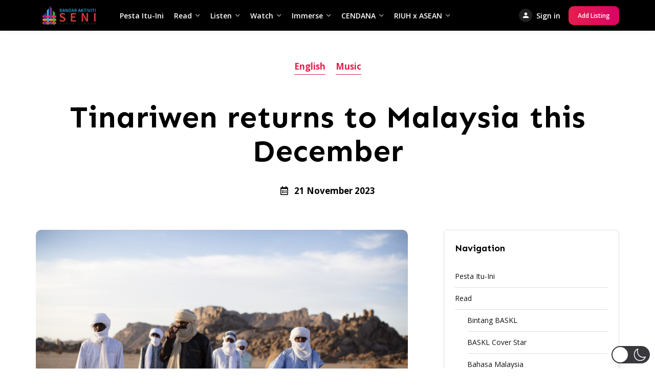

--- FILE ---
content_type: text/css
request_url: https://baskl.com.my/wp-content/plugins/routiz/assets/dist/fonts/amenities/style.css?ver=1.3.9
body_size: 689
content:
@font-face {
  font-family: 'amenities';
  src:  url('amenities.eot?e9oro8');
  src:  url('amenities.eot?e9oro8#iefix') format('embedded-opentype'),
    url('amenities.ttf?e9oro8') format('truetype'),
    url('amenities.woff?e9oro8') format('woff'),
    url('amenities.svg?e9oro8#amenities') format('svg');
  font-weight: normal;
  font-style: normal;
  font-display: block;
}

[class^="icon-amts-"], [class*=" icon-amts-"] {
  /* use !important to prevent issues with browser extensions that change fonts */
  font-family: 'amenities' !important;
  speak: none;
  font-style: normal;
  font-weight: normal;
  font-variant: normal;
  text-transform: none;
  line-height: 1;

  /* Better Font Rendering =========== */
  -webkit-font-smoothing: antialiased;
  -moz-osx-font-smoothing: grayscale;
}

.icon-amts-wine:before {
  content: "\e900";
}
.icon-amts-passport:before {
  content: "\e901";
}
.icon-amts-lamp:before {
  content: "\e902";
}
.icon-amts-boiled-egg:before {
  content: "\e903";
}
.icon-amts-toilet:before {
  content: "\e904";
}
.icon-amts-sink:before {
  content: "\e905";
}
.icon-amts-restaurant:before {
  content: "\e906";
}
.icon-amts-airplane:before {
  content: "\e907";
}
.icon-amts-microwave:before {
  content: "\e908";
}
.icon-amts-wifi-router:before {
  content: "\e909";
}
.icon-amts-bellboy:before {
  content: "\e90a";
}
.icon-amts-lifeguard:before {
  content: "\e90b";
}
.icon-amts-iron:before {
  content: "\e90c";
}
.icon-amts-newspaper:before {
  content: "\e90d";
}
.icon-amts-air-conditioner:before {
  content: "\e90e";
}
.icon-amts-parking:before {
  content: "\e90f";
}
.icon-amts-key-room:before {
  content: "\e910";
}
.icon-amts-coffee-maker:before {
  content: "\e911";
}
.icon-amts-luggage-2:before {
  content: "\e912";
}
.icon-amts-shower:before {
  content: "\e913";
}
.icon-amts-phone:before {
  content: "\e914";
}
.icon-amts-clock:before {
  content: "\e915";
}
.icon-amts-towel:before {
  content: "\e916";
}
.icon-amts-hanger:before {
  content: "\e917";
}
.icon-amts-cup:before {
  content: "\e918";
}
.icon-amts-dryer:before {
  content: "\e919";
}
.icon-amts-fridge:before {
  content: "\e91a";
}
.icon-amts-key-card:before {
  content: "\e91b";
}
.icon-amts-mirror:before {
  content: "\e91c";
}
.icon-amts-fire-extinguisher:before {
  content: "\e91d";
}
.icon-amts-washing-machine:before {
  content: "\e91e";
}
.icon-amts-dumbell:before {
  content: "\e91f";
}
.icon-amts-tv:before {
  content: "\e920";
}
.icon-amts-drawers:before {
  content: "\e921";
}
.icon-amts-couch:before {
  content: "\e922";
}
.icon-amts-bathtub:before {
  content: "\e923";
}
.icon-amts-safe:before {
  content: "\e924";
}
.icon-amts-luggage-1:before {
  content: "\e925";
}
.icon-amts-security-camera:before {
  content: "\e926";
}
.icon-amts-cocktail:before {
  content: "\e927";
}
.icon-amts-elevator:before {
  content: "\e928";
}
.icon-amts-menu:before {
  content: "\e929";
}
.icon-amts-room-service-1:before {
  content: "\e92a";
}
.icon-amts-chef:before {
  content: "\e92b";
}
.icon-amts-luggage:before {
  content: "\e92c";
}
.icon-amts-door-handle:before {
  content: "\e92d";
}
.icon-amts-armchair:before {
  content: "\e92e";
}
.icon-amts-room-service:before {
  content: "\e92f";
}
.icon-amts-bed:before {
  content: "\e930";
}
.icon-amts-door-hanger:before {
  content: "\e931";
}


--- FILE ---
content_type: text/css
request_url: https://baskl.com.my/wp-content/plugins/routiz/assets/dist/css/main.css?ver=1.3.9
body_size: 7142
content:
/*! Flickity v2.2.1
https://flickity.metafizzy.co
---------------------------------------------- */.flickity-enabled{position:relative}.flickity-enabled:focus{outline:0}.flickity-viewport{overflow:hidden;position:relative;height:100%}.flickity-slider{position:absolute;width:100%;height:100%}.flickity-enabled.is-draggable{-webkit-tap-highlight-color:transparent;-webkit-user-select:none;-moz-user-select:none;-ms-user-select:none;user-select:none}.flickity-enabled.is-draggable .flickity-viewport{cursor:move;cursor:-webkit-grab;cursor:grab}.flickity-enabled.is-draggable .flickity-viewport.is-pointer-down{cursor:-webkit-grabbing;cursor:grabbing}.flickity-button{position:absolute;background:hsla(0,0%,100%,.75);border:none;color:#333}.flickity-button:hover{background:#fff;cursor:pointer}.flickity-button:focus{outline:0;box-shadow:0 0 0 5px #19f}.flickity-button:active{opacity:.6}.flickity-button:disabled{opacity:.3;cursor:auto;pointer-events:none}.flickity-button-icon{fill:currentColor}.flickity-prev-next-button{top:50%;width:44px;height:44px;border-radius:50%;transform:translateY(-50%)}.flickity-prev-next-button.previous{left:10px}.flickity-prev-next-button.next{right:10px}.flickity-rtl .flickity-prev-next-button.previous{left:auto;right:10px}.flickity-rtl .flickity-prev-next-button.next{right:auto;left:10px}.flickity-prev-next-button .flickity-button-icon{position:absolute;left:20%;top:20%;width:60%;height:60%}.flickity-page-dots{position:absolute;width:100%;bottom:-25px;padding:0;margin:0;list-style:none;text-align:center;line-height:1}.flickity-rtl .flickity-page-dots{direction:rtl}.flickity-page-dots .dot{display:inline-block;width:10px;height:10px;margin:0 8px;background:#333;border-radius:50%;opacity:.25;cursor:pointer}.flickity-page-dots .dot.is-selected{opacity:1}:root{--name:#000;--border:#ddd;--field-bg:#f1f1f1;--field-white:#fff;--field-black:#000;--field-text:#111;--field-disabled-bg:#f1f1f1;--field-disabled-text:#bbb;--field-placeholder:#666;--field-shadow:inset 0 0 0 1px #111,0 3px 8px 0 rgba(0,0,0,0.1);--field-repeater-row:#f1f1f1;--field-repeater-row-expand:#222;--field-repeater-content-shadow:0 0 15px 0 rgba(0,0,0,0.08)}.rz-font-heading{font-family:Poppins}.rz-dump{width:100%;padding:15px;margin:0 0 20px;font-size:15px;background-color:#f1f1f1;color:#444;border-radius:5px}.rz-hidden{display:none}.rz-transition{transition:all .3s}.rz-no-transition{transition:none}.rz-no-pointer{pointer-events:none}.rz-no-select{-webkit-user-select:none;-moz-user-select:none;-ms-user-select:none;user-select:none}.rz-ellipsis{display:block;width:100%;white-space:nowrap;text-overflow:ellipsis;overflow:hidden}.rz-none{display:none!important}.rz-block{display:block!important}.rz-inline{display:inline!important}.rz-inline-block{display:inline-block!important}.rz-opacity-10{opacity:.1}.rz-opacity-20{opacity:.2}.rz-opacity-30{opacity:.3}.rz-opacity-40{opacity:.4}.rz-opacity-50{opacity:.5}.rz-text-left{text-align:left}.rz-text-center{text-align:center}.rz-text-right{text-align:right}.rz-no-decoration{text-decoration:none}.rz-no-wrap{white-space:nowrap}.rz-weight-400{font-weight:400!important}.rz-weight-500{font-weight:500!important}.rz-weight-600{font-weight:600!important}.rz-weight-700{font-weight:700!important}.rz-weight-800{font-weight:800!important}.rz-text-uppercase{text-transform:uppercase!important}.rz-text-black{color:#111}.rz-text-white{color:#fff}.rz-w-100{width:100%!important}.rz-ml-auto{margin-left:auto!important}.rz-mr-auto{margin-right:auto!important}.rz-m-0{margin:0!important}.rz-mt-auto{margin-top:auto!important}.rz-mt-0{margin-top:0!important}.rz-mt-1{margin-top:.5rem!important}.rz-mt-2{margin-top:1rem!important}.rz-mt-3{margin-top:1.5rem!important}.rz-mt-4{margin-top:2rem!important}.rz-mt-5{margin-top:2.5rem!important}.rz-mt-6{margin-top:3rem!important}.rz-mr-0{margin-right:0!important}.rz-mr-1{margin-right:.5rem!important}.rz-mr-2{margin-right:1rem!important}.rz-mr-3{margin-right:1.5rem!important}.rz-mr-4{margin-right:2rem!important}.rz-mr-5{margin-right:2.5rem!important}.rz-mr-6{margin-right:3rem!important}.rz-mb-0{margin-bottom:0!important}.rz-mb-1{margin-bottom:.5rem!important}.rz-mb-2{margin-bottom:1rem!important}.rz-mb-3{margin-bottom:1.5rem!important}.rz-mb-4{margin-bottom:2rem!important}.rz-mb-5{margin-bottom:2.5rem!important}.rz-mb-6{margin-bottom:3rem!important}.rz-ml-0{margin-left:0!important}.rz-ml-1{margin-left:.5rem!important}.rz-ml-2{margin-left:1rem!important}.rz-ml-3{margin-left:1.5rem!important}.rz-ml-4{margin-left:2rem!important}.rz-ml-5{margin-left:2.5rem!important}.rz-ml-6{margin-left:3rem!important}.rz-p-0{padding:0!important}.rz-flex{display:flex!important}.rz-flex-wrap{flex-wrap:wrap!important}.rz-flex-column{flex-direction:column!important}.rz-justify-start{justify-content:start!important}.rz-justify-center{justify-content:center!important}.rz-justify-space{justify-content:space-between!important}.rz-justify-end{justify-content:end!important}.rz-align-stretch{align-items:stretch}.rz-align-start{align-items:flex-start}.rz-align-center{align-items:center}.rz-align-end{align-items:flex-end}.rz-flex-1{flex:1}.rz-alert-error{width:100%;padding:8px 13px;margin:0;background-color:#f67884;color:#fff;font-size:15px;border-radius:3px}.rz-alert-error ul{margin:0;padding:0;list-style:none}.rz-alert-error ul li{display:block;margin:0;font-weight:700}.rz-scrollbar::-webkit-scrollbar{width:7px}.rz-scrollbar::-webkit-scrollbar-track{background:var(--field-bg)}.rz-scrollbar::-webkit-scrollbar-thumb,.rz-scrollbar::-webkit-scrollbar-thumb:hover{background:var(--field-black)}.rz-relative{position:relative}@-webkit-keyframes rz-reploader{0%,80%,to{opacity:0}40%{opacity:1}}@keyframes rz-reploader{0%,80%,to{opacity:0}40%{opacity:1}}.rz-outer{width:100%;font-family:Open Sans,sans-serif;color:#000;font-size:16px;line-height:1.4rem}.rz-outer a{outline:none;box-shadow:none}.rz-outer *,.rz-outer :after,.rz-outer :before{outline:none;box-sizing:border-box}.rz-outer h1,.rz-outer h2,.rz-outer h3,.rz-outer h4,.rz-outer h5,.rz-outer h6{font-family:Poppins;font-weight:800;line-height:1.3}.rz-outer p{margin:0 0 1.5rem}.rz-outer input,.rz-outer select,.rz-outer textarea{font-size:1rem}.rz-outer table{width:100%}.rz-admin-bar-edit-listing-type .ab-item{position:relative}.rz-admin-bar-edit-listing-type .ab-item:before{content:"\F108";top:2px}.rz-admin-bar-edit-explore-page .ab-item{position:relative}.rz-admin-bar-edit-explore-page .ab-item:before{content:"\F230";top:2px}.rz-search-bar{display:none}@media (max-width:991.98px){.rz-search-bar{display:flex;align-items:center;padding:.75rem 1rem;margin:1rem;background-color:#fff;border-radius:50px;box-shadow:-3px 3px 14px rgba(0,0,0,.1)}.rz-search-bar>*{padding:0 .5rem}.rz-search-bar .rz--action{padding-right:0}.rz-search-bar .rz--action a{padding:10px;margin-left:-10px}.rz-search-bar .rz--title{flex:1;overflow:hidden;font-weight:600}.rz-search-bar .rz--icon-filters a{padding:10px;margin-right:-10px;font-size:17px}}.rz-button{position:relative;display:inline-block;padding:10px 20px;margin:0;font-size:15px;line-height:21px;text-align:center;-webkit-user-select:none;-moz-user-select:none;-ms-user-select:none;user-select:none;background:transparent;background-color:#111;color:#fff;border:0;font-weight:600;border-radius:10px;text-decoration:none!important;vertical-align:middle;white-space:nowrap;cursor:pointer}.rz-button:active,.rz-button:focus{color:#fff}.rz-button:hover{background-color:#222;color:#fff}.rz-button.rz-shadow{box-shadow:0 5px 25px 0 rgba(0,0,0,.15)}.rz-button.rz-gray{background:#ddd;color:#444}.rz-button.rz-gray:after,.rz-button.rz-gray:before{content:none}.rz-button.rz-gray:hover{background:#ddd;color:#444}.rz-button.rz-white-gray{background:#f1f1f1;color:#111}.rz-button.rz-white-gray:after,.rz-button.rz-white-gray:before{content:none}.rz-button.rz-white-gray:hover{background:#ddd;color:#111}.rz-button.rz-white,.rz-button.rz-white-border{background:none;background-color:#fff;color:#111}.rz-button.rz-white-border{box-shadow:0 0 0 1px rgba(0,0,0,.15)}.rz-button.rz-small{padding:6px 18px;line-height:23px;min-width:0;font-size:12px}.rz-button.rz-large{padding:10px 22px;line-height:23px}@media (max-width:991.98px){.rz-button.rz-large{padding:10px 20px;line-height:21px}}.rz-button.rz-disabled,.rz-button.rz-disabled:hover{background:#f1f1f1;color:#aaa;cursor:default}.rz-button.rz-disabled:after,.rz-button.rz-disabled:before,.rz-button.rz-disabled:hover:after,.rz-button.rz-disabled:hover:before{content:none}.rz-button.rz-disabled:hover,.rz-button.rz-disabled:hover:hover{background:#f1f1f1;color:#aaa}.rz-button.rz-disabled .rz-preloader,.rz-button.rz-disabled:hover .rz-preloader{color:#aaa}.rz-button>i{font-style:normal}.rz-button.rz-join-left{border-radius:0 10px 10px 0}.rz-button.rz-join-right{border-radius:10px 0 0 10px}.rz-button .rz-preloader{position:absolute;top:50%;left:50%;opacity:0;color:#fff;font-size:18px;z-index:2}.rz-ajaxing .rz-button>span,.rz-button.rz-ajaxing>span{opacity:0}.rz-ajaxing .rz-button .rz-preloader,.rz-button.rz-ajaxing .rz-preloader{opacity:1}.rz-dummy-image{position:relative;display:inline-block;width:100%;padding-top:66.4%;background-color:#222;color:#ccc;vertical-align:top}.rz-dummy-image i{position:absolute;top:50%;left:50%;font-size:2rem;color:inherit;transform:translate(-50%,-50%)}.rz-notice{width:100%;padding:12px 19px;background-color:#f1f1f1;color:#000;border-radius:6px}.rz-notice,.rz-notice p{font-weight:600}.rz-notice p:last-child{margin-bottom:0}.rz-notice.rz-notice-info{background-color:#dfe9f8;color:#325fa4}.rz-notice.rz-notice-alert{background-color:#f67884;color:#fff}.rz-notice.rz-notice-success{background-color:#e6fade;color:#3e8b20}.rz-preloader{position:absolute;top:50%;left:50%;opacity:0;padding:10px;border-radius:50%;font-size:0;margin:-21px 0 0 -20px;background-color:transparent;color:var(--name);pointer-events:none}.rz-preloader i{font-size:20px;vertical-align:top}.rz-ajaxing .rz-preloader{opacity:1}.rz-ajaxing .rz-preloader,.rz-modal-ajaxing .rz-preloader{-webkit-animation:"fa-spin" 2s linear infinite;animation:"fa-spin" 2s linear infinite}.rz-post-status{white-space:nowrap}.rz-post-status a,.rz-post-status span{display:inline-block;padding:0 14px;margin:0;background-color:#111;color:#fff;font-size:13px;line-height:28px;text-transform:none;box-shadow:none;border-radius:50px;font-weight:600}.rz-post-status.rz-status-approved a,.rz-post-status.rz-status-approved span,.rz-post-status.rz-status-publish a,.rz-post-status.rz-status-publish span{background-color:#d7fbe3;color:#209048}.rz-post-status.rz-status-pending a,.rz-post-status.rz-status-pending span{background-color:#f2e1bb;color:#b48726}.rz-post-status.rz-status-used a,.rz-post-status.rz-status-used span{background-color:#d7e8fb;color:#2d619c}.rz-post-status.rz-status-draft a,.rz-post-status.rz-status-draft span,.rz-post-status.rz-status-pending_payment a,.rz-post-status.rz-status-pending_payment span{background-color:#e5e5e5;color:#777}.rz-post-status.rz-status-cancelled a,.rz-post-status.rz-status-cancelled span,.rz-post-status.rz-status-declined a,.rz-post-status.rz-status-declined span,.rz-post-status.rz-status-expired a,.rz-post-status.rz-status-expired span,.rz-post-status.rz-status-trash a,.rz-post-status.rz-status-trash span{background-color:#f5d7b9;color:#ab7036}.rz-overlay{position:fixed;top:0;right:0;bottom:0;left:0;transition:all .3s;display:none;background-color:#fff;opacity:.98;z-index:900}.rz-modal-visible .rz-overlay{display:block}.rz-modal{position:fixed;top:50%;left:50%;transform:translateY(-50.09%);display:none;flex-direction:column;max-height:85vh;min-height:164px;width:700px;margin-left:-350px;background-color:#fff;border:1px solid #ddd;border-radius:10px;box-shadow:0 6px 32px rgba(0,0,0,.03);z-index:1000;-webkit-backface-visibility:hidden;backface-visibility:hidden;-webkit-font-smoothing:subpixel-antialiased}@media (max-width:991.98px){.rz-modal{flex-direction:column;width:auto!important;max-height:none;top:0;right:0;bottom:0;left:0;transform:translateY(0);margin-left:0!important;box-shadow:none;border-radius:0}}.rz-modal .rz-close{position:absolute;top:0;right:0;padding:1.5rem}@media (max-width:991.98px){.rz-modal .rz-close{padding:1rem}}.rz-modal.rz-visible{display:flex}.rz-modal>.rz-preloader{margin-top:0}.rz-modal .rz-modal-heading{padding:1.5rem}.rz-modal .rz-modal-heading.rz--border{border-bottom:1px solid #ddd}@media (max-width:991.98px){.rz-modal .rz-modal-heading{padding:1rem;border-bottom:1px solid #ededed}}.rz-modal .rz-modal-heading .rz--title{padding:0;margin:0;font-size:19px;line-height:35px;text-align:center;font-weight:600}@media (max-width:991.98px){.rz-modal .rz-modal-heading .rz--title{font-size:17px;text-align:left}}.rz-modal .rz-modal-content{position:relative;display:flex;flex-direction:column;flex:1;width:100%;overflow-y:hidden}.rz-modal .rz-modal-content .rz--empty{margin-top:1px;color:#000}.rz-modal .rz-modal-append{display:flex;flex-direction:column;flex:1;min-height:0}.rz-modal .rz-modal-container{position:relative;width:100%;padding:1.75rem 1.5rem;overflow-y:auto}@media (max-width:767.98px){.rz-modal .rz-modal-container{padding:1rem}}.rz-modal.rz-ajaxing .rz-modal-append{display:none}.rz-modal.rz-modal-ajaxing .rz-modal-button>span{opacity:0}.rz-modal.rz-modal-ajaxing .rz-modal-button .rz-preloader{opacity:1}.rz-modal .rz-modal-footer{padding:1.5rem;margin-top:auto;text-align:center}.rz-modal .rz-modal-footer.rz--top-border{border-top:1px solid #ddd}@media (max-width:991.98px){.rz-modal .rz-modal-footer .rz-button{width:100%}}@media (max-width:767.98px){.rz-modal .rz-modal-footer{padding:1rem}}.rz-modal .rz-modal-footer-buttons{display:flex;flex-wrap:wrap;justify-content:center;margin:-.5rem}.rz-modal .rz-modal-footer-buttons .rz-button{margin:.5rem}.rz-modal .rz--icon{margin:0;text-align:center}.rz-modal .rz--icon i{display:inline-block;width:80px;margin-bottom:24px;background:linear-gradient(90deg,var(--main),var(--main-shade));color:#fff;font-size:36px;line-height:80px;text-align:center;border-radius:100px}.rz-modal .rz--icon p{margin:0;color:#000;font-weight:600}.rz-modal table{border:0;border-top:1px solid #eee}.rz-modal table td{padding:.5rem 0;border:0;border-bottom:1px solid #eee}[class~=rz-grid]{box-sizing:border-box;display:flex;flex-flow:row wrap;margin:0 -.75rem}[class*=rz-col-],[class~=rz-col]{box-sizing:border-box;padding:0 .75rem;max-width:100%}[class~=rz-col]{flex:1 1 0}[class*=rz-col-]{flex:0 0 auto}[class~=rz-grid][class*=rz-col-],[class~=rz-grid][class~=rz-col]{margin:0;padding:0}[class*=rz-grid][class*=-no-gutter]{margin:0}[class*=rz-grid][class*=-no-gutter]>[class*=rz-col-],[class*=rz-grid][class*=-no-gutter]>[class~=rz-col]{padding:0}[class*=rz-grid][class*=-no-wrap]{flex-wrap:nowrap}[class*=rz-grid][class*=-noBottom]>[class*=rz-col-],[class*=rz-grid][class*=-noBottom]>[class~=rz-col]{padding-bottom:0}[class*=rz-col-][class*=-top]{align-self:flex-start}[class*=rz-col-][class*=-middle]{align-self:center}[class*=rz-col-][class*=-bottom]{align-self:flex-end}[class*=rz-col-][class*=-first]{order:-1}[class*=rz-col-][class*=-last]{order:1}[class~=rz-grid]>[class*=rz-col-1]{flex-basis:8.3333333333%;max-width:8.3333333333%}[class~=rz-grid]>[class*=rz-col-2]{flex-basis:16.6666666667%;max-width:16.6666666667%}[class~=rz-grid]>[class*=rz-col-3]{flex-basis:25%;max-width:25%}[class~=rz-grid]>[class*=rz-col-4]{flex-basis:33.3333333333%;max-width:33.3333333333%}[class~=rz-grid]>[class*=rz-col-5]{flex-basis:41.6666666667%;max-width:41.6666666667%}[class~=rz-grid]>[class*=rz-col-6]{flex-basis:50%;max-width:50%}[class~=rz-grid]>[class*=rz-col-7]{flex-basis:58.3333333333%;max-width:58.3333333333%}[class~=rz-grid]>[class*=rz-col-8]{flex-basis:66.6666666667%;max-width:66.6666666667%}[class~=rz-grid]>[class*=rz-col-9]{flex-basis:75%;max-width:75%}[class~=rz-grid]>[class*=rz-col-10]{flex-basis:83.3333333333%;max-width:83.3333333333%}[class~=rz-grid]>[class*=rz-col-11]{flex-basis:91.6666666667%;max-width:91.6666666667%}[class~=rz-grid]>[class*=rz-col-12]{flex-basis:100%;max-width:100%}@media (max-width:1199.98px){[class~=rz-grid]>[class*=-xl-1]{flex-basis:8.3333333333%;max-width:8.3333333333%}[class~=rz-grid]>[class*=-xl-2]{flex-basis:16.6666666667%;max-width:16.6666666667%}[class~=rz-grid]>[class*=-xl-3]{flex-basis:25%;max-width:25%}[class~=rz-grid]>[class*=-xl-4]{flex-basis:33.3333333333%;max-width:33.3333333333%}[class~=rz-grid]>[class*=-xl-5]{flex-basis:41.6666666667%;max-width:41.6666666667%}[class~=rz-grid]>[class*=-xl-6]{flex-basis:50%;max-width:50%}[class~=rz-grid]>[class*=-xl-7]{flex-basis:58.3333333333%;max-width:58.3333333333%}[class~=rz-grid]>[class*=-xl-8]{flex-basis:66.6666666667%;max-width:66.6666666667%}[class~=rz-grid]>[class*=-xl-9]{flex-basis:75%;max-width:75%}[class~=rz-grid]>[class*=-xl-10]{flex-basis:83.3333333333%;max-width:83.3333333333%}[class~=rz-grid]>[class*=-xl-11]{flex-basis:91.6666666667%;max-width:91.6666666667%}[class~=rz-grid]>[class*=-xl-12]{flex-basis:100%;max-width:100%}[class~=rz-grid] [class*=-xl-first]{order:-1}[class~=rz-grid] [class*=-xl-last]{order:1}}@media (max-width:991.98px){[class~=rz-grid]>[class*=-lg-1]{flex-basis:8.3333333333%;max-width:8.3333333333%}[class~=rz-grid]>[class*=-lg-2]{flex-basis:16.6666666667%;max-width:16.6666666667%}[class~=rz-grid]>[class*=-lg-3]{flex-basis:25%;max-width:25%}[class~=rz-grid]>[class*=-lg-4]{flex-basis:33.3333333333%;max-width:33.3333333333%}[class~=rz-grid]>[class*=-lg-5]{flex-basis:41.6666666667%;max-width:41.6666666667%}[class~=rz-grid]>[class*=-lg-6]{flex-basis:50%;max-width:50%}[class~=rz-grid]>[class*=-lg-7]{flex-basis:58.3333333333%;max-width:58.3333333333%}[class~=rz-grid]>[class*=-lg-8]{flex-basis:66.6666666667%;max-width:66.6666666667%}[class~=rz-grid]>[class*=-lg-9]{flex-basis:75%;max-width:75%}[class~=rz-grid]>[class*=-lg-10]{flex-basis:83.3333333333%;max-width:83.3333333333%}[class~=rz-grid]>[class*=-lg-11]{flex-basis:91.6666666667%;max-width:91.6666666667%}[class~=rz-grid]>[class*=-lg-12]{flex-basis:100%;max-width:100%}[class~=rz-grid] [class*=-lg-first]{order:-1}[class~=rz-grid] [class*=-lg-last]{order:1}}@media (max-width:767.98px){[class~=rz-grid]>[class*=-md-1]{flex-basis:8.3333333333%;max-width:8.3333333333%}[class~=rz-grid]>[class*=-md-2]{flex-basis:16.6666666667%;max-width:16.6666666667%}[class~=rz-grid]>[class*=-md-3]{flex-basis:25%;max-width:25%}[class~=rz-grid]>[class*=-md-4]{flex-basis:33.3333333333%;max-width:33.3333333333%}[class~=rz-grid]>[class*=-md-5]{flex-basis:41.6666666667%;max-width:41.6666666667%}[class~=rz-grid]>[class*=-md-6]{flex-basis:50%;max-width:50%}[class~=rz-grid]>[class*=-md-7]{flex-basis:58.3333333333%;max-width:58.3333333333%}[class~=rz-grid]>[class*=-md-8]{flex-basis:66.6666666667%;max-width:66.6666666667%}[class~=rz-grid]>[class*=-md-9]{flex-basis:75%;max-width:75%}[class~=rz-grid]>[class*=-md-10]{flex-basis:83.3333333333%;max-width:83.3333333333%}[class~=rz-grid]>[class*=-md-11]{flex-basis:91.6666666667%;max-width:91.6666666667%}[class~=rz-grid]>[class*=-md-12]{flex-basis:100%;max-width:100%}[class~=rz-grid] [class*=-md-first]{order:-1}[class~=rz-grid] [class*=-md-last]{order:1}}@media (max-width:575.98px){[class~=rz-grid]>[class*=-sm-1]{flex-basis:8.3333333333%;max-width:8.3333333333%}[class~=rz-grid]>[class*=-sm-2]{flex-basis:16.6666666667%;max-width:16.6666666667%}[class~=rz-grid]>[class*=-sm-3]{flex-basis:25%;max-width:25%}[class~=rz-grid]>[class*=-sm-4]{flex-basis:33.3333333333%;max-width:33.3333333333%}[class~=rz-grid]>[class*=-sm-5]{flex-basis:41.6666666667%;max-width:41.6666666667%}[class~=rz-grid]>[class*=-sm-6]{flex-basis:50%;max-width:50%}[class~=rz-grid]>[class*=-sm-7]{flex-basis:58.3333333333%;max-width:58.3333333333%}[class~=rz-grid]>[class*=-sm-8]{flex-basis:66.6666666667%;max-width:66.6666666667%}[class~=rz-grid]>[class*=-sm-9]{flex-basis:75%;max-width:75%}[class~=rz-grid]>[class*=-sm-10]{flex-basis:83.3333333333%;max-width:83.3333333333%}[class~=rz-grid]>[class*=-sm-11]{flex-basis:91.6666666667%;max-width:91.6666666667%}[class~=rz-grid]>[class*=-sm-12]{flex-basis:100%;max-width:100%}[class~=rz-grid] [class*=-sm-first]{order:-1}[class~=rz-grid] [class*=-sm-last]{order:1}}@media (max-width:1199.98px){[class*=xl-hidden]{display:none}}@media (max-width:991.98px){[class*=lg-hidden]{display:none}}@media (max-width:767.98px){[class*=md-hidden]{display:none}}@media (max-width:575.98px){[class*=sm-hidden]{display:none}}.rz-row{max-width:1140px;margin:0 auto}.rz-image{background-color:#f1f1f1}.rz-image,.rz-quick{position:relative}@media (max-width:767.98px){.rz-quick{position:static}}.rz-listed{padding:1rem 0;margin:0;list-style:none}.rz-listed a{color:inherit!important}.rz-listed li{display:block}.rz-listed li.rz-active{background-color:#f5f5f5}.rz-listed li.rz-active i{position:relative}.rz-listed li.rz-active i:after{position:absolute;top:-2px;right:-2px;content:"";width:13px;height:13px;background-color:#ec5b96;border:3px solid #fff;border-radius:50%}.rz-listed li>span{display:block;padding:10px 24px;font-weight:700;font-size:.9rem}.rz-listed li a,.rz-listed li em{position:relative;display:flex;align-items:center;padding:5px 20px;text-decoration:none;font-style:normal}.rz-listed li a .rz-auto-icon,.rz-listed li em .rz-auto-icon{flex:0 0 36px;font-size:18px;text-align:center;padding-right:1.15rem}.rz-listed li a .rz-auto-content,.rz-listed li em .rz-auto-content{flex:1}.rz-listed li a i,.rz-listed li em i{transition:all .3s;display:inline-block;width:33px;height:33px;line-height:33px;font-size:13px;background-color:#333;color:#bbb;border-radius:50%}.rz-listed li a img,.rz-listed li em img{transition:all .3s;opacity:.8;width:36px;height:36px;border-radius:50%}.rz-listed li:hover a{color:#000}.rz-listed li:hover a i{background-color:#666}.rz-listed li:hover a img{opacity:1}.rz-toggler{display:block;padding:10px 0}.rz-toggler .rz-toggler-open{display:none}.rz-toggler i{margin-left:10px}.rz-toggler.rz-open .rz-toggler-closed{display:none}.rz-toggler.rz-open .rz-toggler-open{display:block}.rz-mod{width:100%}.rz-mod[data-type=hidden]{display:none}.rz-paging{margin:30px 0;font-size:0;font-weight:700;text-align:center}@media (max-width:991.98px){.rz-paging{margin:15px 0}}.rz-paging ul{list-style:none;margin:0;padding:0}.rz-paging ul li{display:inline-block;margin:5px 3px}.rz-paging ul li a,.rz-paging ul li span{list-style:none;display:inline-block;height:35px;min-width:35px;padding:0 4px;margin:0 2px;background-color:#fff;color:#111;font-size:15px;line-height:35px;border-radius:50%;text-decoration:none}.rz-paging ul li a.next,.rz-paging ul li a.prev,.rz-paging ul li span.next,.rz-paging ul li span.prev{box-shadow:inset 0 0 0 1px #ddd,0 2px 4px rgba(0,0,0,.18)!important}.rz-paging ul li a.current,.rz-paging ul li span.current{background-color:#111;color:#fff;border-color:#111}.rz-paging ul li a:hover{background-color:#eee;color:inherit}.rz-paging ul li:first-child a{margin-left:0}.rz-paging ul li:last-child a{margin-right:0}.rz-link{color:#000;font-weight:800;font-size:14px;text-decoration:none}.rz-link:hover{color:var(--main)}.rz-user-action{white-space:nowrap}.rz-user-action>a{display:flex;align-items:center;text-decoration:none;font-weight:600}.rz-user-action .rz-user-name{flex:1;max-width:110px}.rz-avatar img{vertical-align:top;border-radius:50%}.rz-avatar-placeholder{position:relative;background-color:#eee;color:#333;border-radius:50%;text-align:center;padding-top:100%}.rz-avatar-placeholder i{position:absolute;top:50%;left:50%;transform:translate(-50%,-50%)}.rz-notifications{position:relative}.rz-notifications .rz-notification-icon{position:relative;display:block;padding:10px 5px}.rz-notifications .rz-notification-icon i{font-size:20px;vertical-align:middle}.rz-notifications .rz-notification-icon span{position:absolute;top:0;right:-8px;height:20px;padding:0 5px;margin:8px 0 0;min-width:20px;background-color:#ec5b96;color:#fff;font-size:10px;line-height:20px;text-align:center;font-weight:700;border-radius:50px;vertical-align:middle}.rz-notification-list{position:absolute;top:100%;left:50%;transform:translateX(-50%);display:none;width:100%;min-width:300px;max-width:360px;margin-top:1rem;background-color:#fff;border-radius:10px;box-shadow:0 3px 16px 0 rgba(0,0,0,.08)}@media (max-width:991.98px){.rz-notification-list{max-width:none}}.rz-open .rz-notification-list{display:block}.rz-notification-list .rz-listed li a i,.rz-notification-list .rz-listed li em i{background-color:#ddd;color:#222}.rz-favorites{position:relative}.rz-favorites .rz-favorites-icon{position:relative;display:block;padding:10px 5px}.rz-favorites .rz-favorites-icon i{font-size:20px;vertical-align:middle}.rz-error-holder{margin:0;vertical-align:top}.rz-error-holder .rz-error{position:relative;display:inline-block;font-size:13px;padding:5px 14px;margin:15px 0 0;line-height:22px;background-color:#f67884;color:#fff;vertical-align:top;border-radius:50px;font-weight:700}@media (max-width:767.98px){.rz-error-holder .rz-error{padding:5px 10px;line-height:21px}}.rz-error-holder .rz-error:after{content:"";bottom:100%;left:50%;height:0;width:0;position:absolute;pointer-events:none;border:4px solid rgba(255,101,108,0);border-bottom-color:#f67884;margin-left:-4px}.rz-modal-visible{overflow:hidden}.rz-modal-listing{display:grid;grid-template-columns:46px auto;align-items:center;background-color:#fff;padding:1.25rem 1.5rem;border-top:1px solid #ddd;border-bottom:1px solid #ddd}@media (max-width:767.98px){.rz-modal-listing{padding:1rem}}.rz-modal-listing .rz--image{flex:0 1 46px;max-width:46px}.rz-modal-listing .rz--image .rz-dummy-image{padding-top:100%;border-radius:6px}.rz-modal-listing .rz--image .rz-dummy-image i{font-size:19px}.rz-modal-listing .rz--image .rz--img{display:block;width:100%;padding-top:100%;background-size:cover;background-position:50%;border-radius:50%}.rz-modal-listing .rz--content{flex:1;padding-left:1.5rem;overflow:hidden}@media (max-width:767.98px){.rz-modal-listing .rz--content{padding-left:1rem}}.rz-modal-listing .rz--content .rz--title{margin:0;font-size:15px}.rz-modal-listing .rz--content span{display:block;margin-top:3px;opacity:.7}.rz-close{transition:all .3s;font-size:20px;color:#000}.rz-close i{transition:all .3s;display:inline-block;height:35px;min-width:35px;padding:0 4px;margin:0 2px;background-color:#fff;color:#111;font-size:16px;line-height:35px;border-radius:50%;text-decoration:none;text-align:center;box-shadow:inset 0 0 0 1px #ddd}@media (min-width:1025px){.rz-close:hover i{background-color:#111;color:#fff;box-shadow:inset 0 0 0 1px #111}}.rz-handle{transition:all .3s;font-size:20px;color:#000}.rz-handle i{transition:all .3s;display:inline-block;height:35px;min-width:35px;padding:0 4px;margin:0 2px;background-color:#fff;color:#111;font-size:16px;line-height:35px;border-radius:50%;text-decoration:none;text-align:center;box-shadow:inset 0 0 0 1px #ddd}@media (min-width:1025px){.rz-handle:hover i{background-color:#111;color:#fff;box-shadow:inset 0 0 0 1px #111}}.rz-handle.rz-disabled i{background-color:#f5f5f5!important;color:#999!important;box-shadow:inset 0 0 0 1px #ddd!important;cursor:default}.rz-modal-add-review,.rz-modal-listing-edit-booking-calendar{width:830px;margin-left:-415px}.rz-booking-approved,.rz-booking-declined,.rz-booking-pending{padding:.75rem 1rem;margin-bottom:1rem;background-color:#e1e3fc;color:#5861da;font-weight:600;border-radius:10px}.rz-booking-approved{background-color:#e2fcee;color:#27ce72}.rz-booking-declined{background-color:#f9f1f1;color:#da4081}.rz-modal-conversation,.rz-modal-favorites{width:500px;margin-left:-250px}.rz-modal-conversation .rz-modal-content{padding:0;overflow-y:hidden}.rz-modal-conversation .rz-modal-append.rz-ajaxing>:not(.rz-preloader){opacity:.3;pointer-events:none}.rz-modal-conversation .rz-modal-append.rz-ajaxing>.rz-preloader{opacity:1;visibility:visible}.rz-modal-conversation .rz-modal-append{display:flex;flex-direction:column}.rz-modal-conversation .rz-error-holder{margin:.75rem 0 0}.rz-modal-conversation .rz-modal-container{padding:0}.rz-modal-conversation .rz-messaged{text-align:center}.rz-conversation-tab{padding:7px 1.75rem;margin:0;background-color:#f5f5f5;font-size:14px;text-align:center}.rz-messages{position:relative;flex:0 1;margin:0;padding-bottom:1.5rem;overflow:hidden;overflow-y:auto}.rz-messages .rz-message-date{position:relative;padding:1.25rem 0 0;font-size:13px;text-align:center}.rz-messages .rz-message-date:first-child{border-top:0}.rz-messages .rz-message-date .rz--date{position:relative;display:inline-block;padding:0 12px;background-color:#f1f1f1;color:#777;line-height:28px;font-size:11px;font-weight:700;border-radius:20px;z-index:2}.rz-messages .rz-message{display:flex;padding:2rem 1.5rem 0}.rz-messages .rz-message .rz--inner{display:flex;width:100%}.rz-messages .rz-message .rz--image{flex:0 1 40px;min-width:40px;margin-right:1rem}.rz-messages .rz-message .rz--image img{width:40px;height:40px;border-radius:50%;vertical-align:top}.rz-messages .rz-message .rz-dummy-image{display:flex;justify-content:center;align-items:center;width:40px;border-radius:50%}.rz-messages .rz-message .rz-dummy-image i{font-size:13px;color:#999}.rz-messages .rz-message .rz--content{position:relative}.rz-messages .rz-message .rz--content .rz--time{position:absolute;top:0;left:0;transform:translateY(-100%);font-size:12px;line-height:30px;color:#777;white-space:nowrap}.rz-messages .rz-message .rz--text{padding:.55rem .95rem;background-color:#f1f1f1;border-radius:10px}.rz-messages .rz-message .rz--text p:last-child{margin:0}.rz-messages .rz-message.rz-message-me .rz--inner{justify-content:flex-end}.rz-messages .rz-message.rz-message-me .rz--image{order:2;margin-right:0;margin-left:1rem}.rz-messages .rz-message.rz-message-me .rz--content .rz--time{left:auto;right:0}.rz-messages .rz-message.rz-message-me .rz--text{border-top-right-radius:0;background:linear-gradient(90deg,var(--main),var(--main-shade));color:#fff}.rz-messages .rz-message.rz-message-not-me .rz--text{border-top-left-radius:0}.rz-messages .rz-error-holder{position:absolute;bottom:1.5rem;left:50%;transform:translateX(-50%);white-space:nowrap;z-index:3}.rz-messages .rz-error-holder .rz-error:after{content:none}.rz-message-footer{position:relative;text-align:center}.rz-message-footer .rz--button{position:absolute;top:50%;right:0;transform:translateY(-50%);padding:1rem;font-size:16px}.rz-conversation-input{position:relative;width:100%}.rz-conversation-input textarea{transition:box-shadow .3s;width:100%;height:46px;line-height:22px;padding:12px 45px 12px 15px;border:0;border-radius:8px;background-color:#fff;vertical-align:top;box-shadow:0 0 0 1px rgba(0,0,0,.15);resize:none}.rz-conversation-input textarea:focus{box-shadow:0 0 0 1px rgba(0,0,0,.6)}.rz-conversation-input textarea::-webkit-input-placeholder{color:#aaa;font-weight:400}.rz-conversation-input textarea::-webkit-input-placeholder,.rz-conversation-input textarea::placeholder{color:#aaa;font-weight:400}.rz-conversation-input textarea.rz--focus{height:100px}.rz-conversation-input .rz--submit{position:absolute;right:8px;bottom:7px;padding:7px;font-size:18px}.rz-modal-more-filters{width:760px;margin-left:-380px}.rz-modal-more-filters .rz-checklist{display:flex;flex-wrap:wrap}.rz-modal-more-filters .rz-checklist .rz-checkbox{flex:0 1 50%;max-width:50%}@media (max-width:767.98px){.rz-modal-more-filters .rz-checklist .rz-checkbox{flex:0 1 100%;max-width:100%}}.rz-modal-more-filters [data-input-type=stepper]{display:flex;justify-content:space-between;align-items:center}.rz-modal-more-filters [data-input-type=stepper] .rz-heading{margin-bottom:0}.rz-modal-signin{width:480px;margin-left:-240px}.rz-modal-signin .rz--action{display:block;overflow:hidden}.rz-modal-signin .rz-modal-footer .rz-button{display:block;max-width:370px;margin:0 auto}.rz-modal-signin .rz-modal-container{padding-bottom:0;max-width:420px;margin:0 auto}.rz-modal-signin .rz-inline-group{display:none}.rz-lost-pass-link{font-weight:600;text-decoration:none}.rz-standard-role{max-width:280px;margin:2.5rem auto 3rem;text-align:center}.rz-standard-role ul{display:flex;flex-wrap:wrap;list-style:none;margin:0 -.75rem;font-weight:600}.rz-standard-role li{flex:1;margin:0 .75rem}.rz-standard-role a{display:block;padding:1rem;border:3px solid #555;border-radius:10px;text-decoration:none}@media (min-width:1025px){.rz-standard-role a:hover{background-color:#f1f1f1}}.rz-standard-role img{max-width:56px;max-height:56px}.rz-standard-role input{display:none}.rz-modal-application .rz-form{margin-bottom:-1.25rem}.rz-modal-share{width:400px;margin-left:-200px}.rz-signin-errors,.rz-signin-success{display:none;width:100%;padding:10px 13px;margin:0 .75rem 1.5rem;background-color:#f9eaec;color:#f67884;font-weight:700;border-radius:10px}.rz-active.rz-signin-success,.rz-signin-errors.rz-active{display:block}.rz-signin-errors ul,.rz-signin-success ul{margin:0;list-style:none}.rz-signin-success{background-color:#eaffe9;color:#399136}.rz-signin-tabs{margin:0 0 1.5rem}.rz-signin-tabs ul{display:flex;justify-content:center;list-style:none;margin:0}.rz-signin-tabs li.rz-active a:before,.rz-signin-tabs li:hover a:before{opacity:1}.rz-signin-tabs a{position:relative;display:block;text-decoration:none;margin:0 12px;line-height:29px;border-radius:50px;color:#111;font-weight:800;font-size:13px}.rz-signin-tabs a:before{position:absolute;right:0;bottom:0;left:0;transition:all .3s;content:"";opacity:0;height:2px;background-color:#111}.rz-signin-section{display:none}.rz-signin-section.rz-active{display:block}.rz-signin-section p{font-size:13px;color:#777}.rz-signin-social{margin:0}.rz-signin-social ul{list-style:none;margin:0}.rz-signin-social li:last-child{margin-top:15px}.rz-signin-social a{display:block;font-size:16px}.rz-signin-social a:hover{opacity:.9;box-shadow:-3px -3px 20px 0 rgba(0,0,0,.1)}.rz-signin-social a.rz--fb,.rz-signin-social a.rz--fb .rz-preloader,.rz-signin-social a.rz--gg,.rz-signin-social a.rz--gg .rz-preloader{color:#fff}.rz-signin-social a.rz--gg{background-color:#4081ed}.rz-signin-social a.rz--fb{background-color:#3b5998}.rz-signin-or{position:relative;display:flex;justify-content:center;margin:1.5rem 0}.rz-signin-or:before{position:absolute;top:50%;right:0;left:0;content:"";height:1px;background-color:#eee;z-index:1}.rz-signin-or span{position:relative;display:block;width:34px;padding:0 6px;line-height:34px;background-color:#fff;color:#999;font-size:11px;font-weight:700;text-align:center;vertical-align:middle;z-index:2}.rz-flag-active{position:absolute;top:0;right:0;content:"";display:none;width:13px;height:13px;background-color:#ec5b96;border:3px solid #fff;border-radius:50%}.rz-active .rz-flag-active{display:block}.rz-carousel-search{padding:60px 0;background-color:#f1f1f1}.rz-dashboard{margin:-.75rem 0}.rz-dashboard .rz-dashboard-row{align-items:stretch}@media (min-width:1025px){.rz-dashboard a.rz--box:hover>i{background-color:var(--main)}}.rz-dashboard .rz--box{position:relative;flex:1;display:flex;flex-direction:column;padding:1.5rem;margin:.75rem 0;background-color:#fff;color:inherit;text-decoration:none;border-radius:10px;box-shadow:-2px 2px 20px rgba(0,0,0,.03)}@media (max-width:1199.98px){.rz-dashboard .rz--box{margin:.5rem 0}}.rz-dashboard .rz--box .rz--title{margin:0;font-size:15px}.rz-dashboard .rz--box .rz--num{display:block;font-size:22px;font-weight:800}.rz-dashboard .rz--box .rz--info{display:block;margin:0;font-size:13px}.rz-dashboard .rz--box>i{transition:all .3s;width:50px;margin-bottom:1rem;line-height:50px;background:#111;color:#fff;font-size:25px;text-align:center;border-radius:12px}.rz-dashboard .rz--box.rz--has-icon{position:relative;padding-left:97px}.rz-dashboard .rz--box.rz--has-icon>i{position:absolute;top:50%;left:1.5rem;transform:translateY(-50%);margin:0}.rz-dashboard .rz--box.rz--colored{border:1px solid #ddd}.rz-dashboard .rz--box.rz--colored i{background:#111}.rz-dashboard .rz-box-author{display:flex;flex-direction:column;padding:2rem 1.5rem;background:#000;color:#fff}.rz-dashboard .rz-box-author .rz--title{font-size:26px;margin-bottom:.5rem}.rz-dashboard .rz-box-author .rz--avatar{position:relative;display:flex;justify-content:center;align-items:center;width:60px;height:60px;margin:0 auto 1rem;background:#fff;color:#111;font-size:24px;border-radius:50%;z-index:1}.rz-dashboard .rz-box-author .rz--avatar img{border-radius:50%}.rz-packages .rz-error-holder{text-align:center}@media (min-width:1025px){.rz-packages>label:hover{background-color:#f1f1f1;cursor:pointer}}.rz-packages .rz-package{transition:all .3s;display:flex;align-items:center;background-color:#f5f5f5;padding:20px;margin-bottom:15px;border-radius:10px}.rz-packages .rz-package:last-child{margin-bottom:0}@media (max-width:767.98px){.rz-packages .rz-package{flex-direction:column;text-align:center}.rz-packages .rz-package>*{margin-bottom:1.5rem}.rz-packages .rz-package>:last-child{margin-bottom:0}}.rz-packages .rz-package .rz--radio{margin-right:20px}.rz-packages .rz-package .rz--radio span{transition:all .3s;display:block}.rz-packages .rz-package .rz--radio span:after{content:"\F111";font-family:Font Awesome\ 5 Free;font-size:32px;vertical-align:top;color:#aaa}@media (max-width:767.98px){.rz-packages .rz-package .rz--radio span:after{font-size:26px}}.rz-packages .rz-package .rz--radio input{display:none}.rz-packages .rz-package .rz--radio input:checked+span:after{content:"\F192";color:#58dc4e}.rz-packages .rz-package .rz--image{flex:0 1 80px;max-width:80px;padding:0 20px 0 0}@media (max-width:767.98px){.rz-packages .rz-package .rz--image{flex:auto;width:60px;padding:0}}.rz-packages .rz-package .rz--image .rz-dummy-image{border-radius:50%}.rz-packages .rz-package .rz--image .rz-dummy-image i{font-size:22px}.rz-packages .rz-package .rz--image img{width:100%;vertical-align:top;border-radius:50%}.rz-packages .rz-package .rz--content{flex:1}.rz-packages .rz-package .rz--content .rz--title{margin:0;font-size:20px}.rz-packages .rz-package .rz--content>p{margin:0;font-weight:600;font-size:14px}.rz-banner{display:flex;justify-content:center;align-items:center;max-width:100%;background-color:#f9f9f9;border:1px solid #ddd;margin:0 auto 1rem}.rz-banner[data-size="728x90"]{width:728px;height:90px}.rz-banner[data-size="336x280"]{width:336px;height:280px}.rz-banner span{font-size:12px;color:#999}.rz--social ul{display:flex;justify-content:center;margin:0 -4px!important}.rz--social ul li{list-style:none;margin:0 4px!important}.rz--social ul li.rz--facebook a{background-color:#2d5f9a}.rz--social ul li.rz--twitter a{background-color:#00c3f3}.rz--social ul li.rz--google a{background-color:#db4437}.rz--social ul li.rz--dribbble a{background-color:#ea4c89}.rz--social ul li.rz--instagram a{background-color:#405de6}@media (min-width:1025px){.rz--social ul li:hover a{background-color:#222}}.rz--social ul li a{display:block;width:34px;height:34px;padding:0!important;background-color:#000;color:#fff!important;line-height:34px!important;text-align:center;border:0!important;border-radius:50%}.rz--social ul li a i{line-height:35px!important}.rz-widget-listings ul{margin:0;list-style:none}.rz-widget-listings ul li{padding:0!important;margin-bottom:1.5rem}.rz-widget-listings ul li:last-child{margin-bottom:0}.rz-widget-listings ul li:last-child>a{padding-bottom:0}.rz-widget-listings ul li a{display:flex!important;align-items:center;text-decoration:none;padding:0;border:0!important}.rz-widget-listings .rz--image{margin-right:1.5rem}.rz-widget-listings .rz--image img{width:60px;border-radius:50%;vertical-align:top}.rz-widget-listings .rz--content{flex:1}.rz-widget-listings .rz--content .rz--name{transition:all .2s;margin:0;font-weight:800}.rz-widget-listings .rz--geo{margin-top:.2rem;color:#999;font-weight:800;font-size:13px;color:var(--main)}.rz-widget-listings .rz--review{margin-top:.2rem;color:var(--main);font-size:13px}.rz-widget-listings .rz--review span{font-weight:700}.rz-action-error,.rz-action-success{display:none;padding:.75rem 1rem;margin:1rem 0;background-color:#e2fcee;color:#27ce72;font-weight:600;border-radius:10px}.rz-action-error{background-color:#fdf6f7;color:#e94f5e}

--- FILE ---
content_type: text/css
request_url: https://baskl.com.my/wp-content/themes/brikk-child/style.css?ver=1.4.5
body_size: 131
content:
/*

    Theme Name:		 Brikk Child
    Theme URI:		 https://themeforest.net/item/brikk-directory-listing-wordpress-theme/29105129
    Description:	 Brikk Child is a child theme of Brikk
    Author:			 Utillz
    Author URI:		 https://themeforest.net/user/utillz
    Template:		 brikk
    Version:		 1.0.0
    Text Domain:	 brikk-child

*/

/*
 * add your custom styles here
 *
 */


--- FILE ---
content_type: text/css
request_url: https://baskl.com.my/wp-content/plugins/routiz/assets/dist/css/form.css?ver=1.3.9
body_size: 5776
content:
.rz-form{font-size:15px}.rz-form>.rz-grid>.rz-alert-error{margin-left:.75rem;margin-right:.75rem}.rz-form-group{width:100%;margin-bottom:1.5rem}@media (max-width:767.98px){.rz-form-group{margin-bottom:1rem}}.rz-form-group[data-id=heading] .rz-heading{margin-bottom:0}.rz-form-group .rz-heading{color:#000;margin:0 0 1rem}.rz-form-group .rz-heading>label{display:block;margin:0;color:inherit;font-size:.9rem;line-height:1.25rem;color:var(--name);font-weight:700}.rz-form-group .rz-heading>p{margin:5px 0 0;font-size:13px;line-height:20px}.rz-form-group input[type=email],.rz-form-group input[type=number],.rz-form-group input[type=password],.rz-form-group input[type=tel],.rz-form-group input[type=text],.rz-form-group select,.rz-form-group select[multiple],.rz-form-group textarea{width:100%;max-width:100%;height:41px;padding:9px 15px;margin:0;background:transparent;background-color:var(--field-bg);color:var(--color);border:0;border-radius:10px;box-shadow:none}.rz-form-group input[type=email].placeholder,.rz-form-group input[type=number].placeholder,.rz-form-group input[type=password].placeholder,.rz-form-group input[type=tel].placeholder,.rz-form-group input[type=text].placeholder,.rz-form-group select.placeholder,.rz-form-group select[multiple].placeholder,.rz-form-group textarea.placeholder{color:var(--field-placeholder)}.rz-form-group input[type=email]:-moz-placeholder,.rz-form-group input[type=email]::-moz-placeholder,.rz-form-group input[type=number]:-moz-placeholder,.rz-form-group input[type=number]::-moz-placeholder,.rz-form-group input[type=password]:-moz-placeholder,.rz-form-group input[type=password]::-moz-placeholder,.rz-form-group input[type=tel]:-moz-placeholder,.rz-form-group input[type=tel]::-moz-placeholder,.rz-form-group input[type=text]:-moz-placeholder,.rz-form-group input[type=text]::-moz-placeholder,.rz-form-group select:-moz-placeholder,.rz-form-group select::-moz-placeholder,.rz-form-group select[multiple]:-moz-placeholder,.rz-form-group select[multiple]::-moz-placeholder,.rz-form-group textarea:-moz-placeholder,.rz-form-group textarea::-moz-placeholder{color:var(--field-placeholder)}.rz-form-group input[type=email]:-ms-input-placeholder,.rz-form-group input[type=number]:-ms-input-placeholder,.rz-form-group input[type=password]:-ms-input-placeholder,.rz-form-group input[type=tel]:-ms-input-placeholder,.rz-form-group input[type=text]:-ms-input-placeholder,.rz-form-group select:-ms-input-placeholder,.rz-form-group select[multiple]:-ms-input-placeholder,.rz-form-group textarea:-ms-input-placeholder{color:var(--field-placeholder)}.rz-form-group input[type=email]::-webkit-input-placeholder,.rz-form-group input[type=number]::-webkit-input-placeholder,.rz-form-group input[type=password]::-webkit-input-placeholder,.rz-form-group input[type=tel]::-webkit-input-placeholder,.rz-form-group input[type=text]::-webkit-input-placeholder,.rz-form-group select::-webkit-input-placeholder,.rz-form-group select[multiple]::-webkit-input-placeholder,.rz-form-group textarea::-webkit-input-placeholder{color:var(--field-placeholder)}.rz-form-group input[type=email][disabled],.rz-form-group input[type=number][disabled],.rz-form-group input[type=password][disabled],.rz-form-group input[type=tel][disabled],.rz-form-group input[type=text][disabled],.rz-form-group select[disabled],.rz-form-group select[multiple][disabled],.rz-form-group textarea[disabled]{background-color:#f1f1f1;color:#aaa;cursor:no-drop}.rz-form-group input[type=email][readonly],.rz-form-group input[type=number][readonly],.rz-form-group input[type=password][readonly],.rz-form-group input[type=tel][readonly],.rz-form-group input[type=text][readonly],.rz-form-group select[multiple][readonly],.rz-form-group select[readonly],.rz-form-group textarea[readonly]{cursor:default;color:#aaa}.rz-form-group input[type=number]::-webkit-inner-spin-button,.rz-form-group input[type=number]::-webkit-outer-spin-button{-webkit-appearance:none}.rz-form-group select{padding:0 45px 0 15px;height:41px;text-overflow:ellipsis}.rz-form-group select[multiple]{height:120px}.rz-form-group select[multiple]::-webkit-scrollbar{width:10px}.rz-form-group select[multiple]::-webkit-scrollbar-track{background:#ddd}.rz-form-group select[multiple]::-webkit-scrollbar-thumb{background:#c121c6}.rz-form-group select[multiple]::-webkit-scrollbar-thumb:hover{background:#111}.rz-form-group textarea{padding:13px 15px;height:120px;vertical-align:top}.rz-form-group[data-type=auto-key],.rz-form-group[data-type=hidden]{display:none!important}.rz-form-group.rz-input-shortcode input{background-color:#fdf9d9;color:#ac9f2f}.rz-select.rz-select-single{position:relative;width:100%;margin-bottom:0}.rz-select.rz-select-single:after{content:"";display:block;position:absolute;content:"\F107";font-family:Font Awesome\ 5 Free;font-weight:600;line-height:20px;font-size:20px;top:50%;margin-top:-10px;right:1rem;pointer-events:none}.rz-select.rz-select-single select{-webkit-appearance:none;-moz-appearance:none;appearance:none}.rz-select.rz-select-single select option{padding:4px 8px}.rz-checkbox{position:relative;display:block;margin:15px 0 0;cursor:pointer}.rz-checkbox>*{vertical-align:top}.rz-checkbox>span{position:absolute;left:0;border-radius:5px;width:23px;height:23px;background-color:var(--field-white);box-shadow:var(--field-shadow);vertical-align:middle}.rz-checkbox>span:after{opacity:0;content:"";position:absolute;top:7px;left:6px;display:block;width:10px;height:6px;border:2px solid var(--field-white);border-top:0;border-right:0;transform:rotate(-45deg)}.rz-checkbox em{display:block;padding-left:35px;font-style:normal;line-height:23px}.rz-checkbox input{display:none}.rz-checkbox input:checked+span{background-color:var(--field-black)}.rz-checkbox input:checked+span:after{opacity:1}.rz-checkbox input:disabled+span{background-color:#ddd;box-shadow:0 0 1px 0 #ddd}.rz-toggle{display:block;margin:1rem 0 0}.rz-toggle>*{vertical-align:top}.rz-toggle input{display:none}.rz-toggle input:checked+span{background-color:#111}.rz-toggle input:checked+span:after{left:100%;background-color:#fff;transform:translateX(calc(-100% - 6px))}.rz-toggle span{position:relative;display:inline-block;width:50px;height:30px;margin-right:12px;border-radius:50px;background-color:var(--field-white)}.rz-toggle span:after{content:"";position:absolute;top:6px;left:6px;bottom:6px;display:block;width:18px;background-color:#fff;border-radius:50%;transition:all .3s}.rz-toggle em{display:inline-block;line-height:29px;font-style:normal;color:#111}.rz-radio{display:block;margin-bottom:12px;cursor:pointer}.rz-radio:last-child{margin-bottom:0}.rz-radio span{display:inline-block;font-style:normal}.rz-radio i{position:relative;display:inline-block;width:24px;height:24px;margin-right:8px;border-radius:50%;background-color:var(--field-white);box-shadow:var(--field-shadow);vertical-align:top}.rz-radio input{display:none}.rz-radio input:checked+i{position:relative;background-color:var(--field-black);box-shadow:var(--field-shadow)}.rz-radio input:checked+i:after{position:absolute;top:50%;left:50%;content:"";width:8px;height:8px;margin:-4px 0 0 -4px;background-color:#fff;border-radius:50%}.rz-radio-images{margin:0 -.75rem 1rem}.rz-radio-image-fieldset{flex:0 0 240px;max-width:240px;padding:0 .75rem}.rz-radio-image-fieldset input{display:none}.rz-radio-image-fieldset input:checked+div .rz--label{border-color:#e45065}.rz-radio-image-fieldset input:checked+div span{color:#e45065}.rz-radio-image{margin:.375rem 0}.rz-radio-image .rz--label{transition:all .3s;vertical-align:top;padding:4px;border:4px solid #f1f1f1;border-radius:10px}.rz-radio-image:hover .rz--label{border-color:#505070}.rz-radio-image span{display:block;margin-top:.375rem;color:#111;font-size:12px;font-weight:700;text-align:center}.rz-radio-image img{width:100%;vertical-align:top}.rz-buttons.rz--style-v1{margin-bottom:-8px;font-size:0}.rz-buttons.rz--style-v1 .rz-btn{display:inline-block;cursor:pointer}.rz-buttons.rz--style-v1 .rz-btn span{display:block;font-size:13px;line-height:18px;padding:8px 12px;background-color:var(--field-bg);color:var(--field-black);border-radius:50px;margin:0 12px 12px 0;font-weight:700}.rz-buttons.rz--style-v1 .rz-btn input{display:none}.rz-buttons.rz--style-v1 .rz-btn input:checked+span{background-color:var(--field-black)!important;color:var(--field-white);box-shadow:var(--field-shadow)}.rz-buttons.rz--style-v2{display:flex;flex-wrap:wrap;padding-left:1px}.rz-buttons.rz--style-v2 .rz-btn{margin-left:-1px}.rz-buttons.rz--style-v2 .rz-btn span{display:block;height:38px;line-height:38px;padding:0 16px;box-shadow:inset 0 0 0 1px var(--border);background-color:var(--bg-f5);color:var(--bg-4);cursor:pointer}.rz-buttons.rz--style-v2 .rz-btn input{display:none}.rz-buttons.rz--style-v2 .rz-btn input:checked+span{background-color:var(--bg-white);cursor:default}.rz-heading label{display:block;width:100%}.rz-heading label .rz-required{display:inline-block;width:8px;height:8px;margin:0 0 2px 3px;vertical-align:middle;background-color:#ffbaba;border-radius:50%}.rz-repeater .rz-repeater-items{margin:0 0 1rem;padding:0;list-style:none}.rz-repeater .rz-repeater-items .rz-repeater-item{margin:0 0 4px;padding:0}.rz-repeater .rz-repeater-items .rz-repeater-item.ui-sortable-helper{opacity:.6}.rz-repeater .rz-repeater-items .rz-repeater-item[data-id=tab]:first-child{margin-top:0!important}.rz-repeater .rz-repeater-items .rz-repeater-item.rz-item-empty .rz-item-row{cursor:default}.rz-repeater .rz-repeater-items .rz-repeater-item.rz-item-empty .rz-item-expand{visibility:hidden}.rz-repeater .rz-repeater-items .rz-repeater-item .rz-item-row{display:flex;padding:0 15px;background-color:var(--field-repeater-row);color:var(--field-black);border-radius:5px;cursor:pointer}.rz-repeater .rz-repeater-items .rz-repeater-item .rz-item-row .rz-item-label{display:flex;align-items:center;flex:1;padding:12px 0}.rz-repeater .rz-repeater-items .rz-repeater-item .rz-item-row .rz-item-label .rz-item-expand{display:block;margin-right:15px;color:inherit}.rz-repeater .rz-repeater-items .rz-repeater-item .rz-item-row .rz-item-label .rz-item-name{display:block;padding:0 9px;line-height:21px;font-style:normal;font-size:12px;font-weight:700;background-color:var(--field-black);color:var(--field-white);border-radius:50px}.rz-repeater .rz-repeater-items .rz-repeater-item .rz-item-row .rz-item-label .rz-item-title{font-size:.85rem;font-weight:700;margin-left:1rem}.rz-repeater .rz-repeater-items .rz-repeater-item .rz-item-row .rz-item-actions{flex:0 1 auto;display:flex;line-height:44px}.rz-repeater .rz-repeater-items .rz-repeater-item .rz-item-row .rz-item-actions a{display:flex;flex-direction:column;justify-content:center;margin-left:15px;color:inherit;text-decoration:none}.rz-repeater .rz-repeater-items .rz-repeater-item.rz-item-hidden>.rz-item-row{background-color:#f8dddd!important;color:#da4081!important}.rz-repeater .rz-repeater-items .rz-repeater-item.rz-item-hidden>.rz-item-row .rz-item-name{background-color:#da4081!important;color:#fff!important}.rz-repeater .rz-repeater-items .rz-repeater-item .rz-repeater-content{flex-wrap:wrap;align-items:flex-end;display:none;padding:25px 13px 20px;margin:0;border-top:0;border-radius:0 0 4px 4px}.rz-repeater .rz-repeater-items .rz-repeater-item .rz-repeater-content .rz-form-group{margin-bottom:1rem}.rz-repeater .rz-repeater-items .rz-repeater-item[data-id=tab]{margin-top:30px}.rz-repeater .rz-repeater-items .rz-repeater-item[data-id=tab]>.rz-item-row{background-color:#e7e6f8}.rz-repeater .rz-repeater-items .rz-repeater-item[data-id=tab_break]{margin-bottom:30px}.rz-repeater .rz-repeater-items .rz-repeater-item[data-id=tab_break]>.rz-item-row{background-color:#fff;box-shadow:0 0 0 1px rgba(0,0,0,.1)}.rz-repeater .rz-repeater-items .rz-repeater-item.rz-expand{position:relative;box-shadow:var(--field-repeater-content-shadow);z-index:1}.rz-repeater .rz-repeater-items .rz-repeater-item.rz-expand>.rz-item-row{background-color:var(--field-repeater-row-expand);color:var(--field-white);border-radius:5px 5px 0 0}.rz-repeater .rz-repeater-items .rz-repeater-item.rz-expand>.rz-item-row .rz-item-name{background-color:var(--field-white);color:var(--field-black)}.rz-repeater .rz-repeater-items .rz-repeater-item.rz-expand>.rz-repeater-content{display:flex}.rz-repeater .rz-repeater-items .rz-item-dummy{margin-bottom:4px;border-radius:5px;height:46.8px!important;background-color:#4265e8}.rz-repeater .rz-repeater-items .rz-item-dummy[data-id=tab]{margin-top:30px}.rz-repeater .rz-repeater-select .rz-select{margin-bottom:5px}.rz-repeater .rz-repeater-select .rz-repeater-action{padding:5px;border:2px solid var(--border);border-radius:5px}.rz-repeater .rz-repeater-select .rz-repeater-action .rz-button{color:#fff}.rz-map{height:300px;background-color:#f5f5f5;border-radius:10px;overflow:hidden}.rz-select2 select{-webkit-appearance:none;-moz-appearance:none;appearance:none}body .select2-dropdown{background-color:var(--field-bg);border-color:var(--border);border-top:1px solid var(--border)!important;z-index:91}body .select2-container{color:var(--field-text)}body .select2-container .select2-results__option--highlighted[aria-selected],body .select2-container .select2-results__option[aria-selected=true]{background-color:#000;color:#fff}body.rz-modal-visible .select2-container--open{z-index:1020}body .select2-results__options{padding:4px 0}body .select2-results__option{padding:7px 10px}body .select2-search--dropdown{padding:7px 7px 4px}body .select2-search--dropdown .select2-search__field{padding:6px 10px}body .select2-search__field{box-shadow:none!important}body .select2-container .select2-selection--single{border-radius:0;height:41px;border:0!important;background-color:var(--field-bg);border-radius:10px}body .select2-container .select2-selection--single .select2-selection__rendered{position:relative;padding-left:15px;padding-right:38px;line-height:41px;color:var(--field-text)}body .select2-container .select2-selection--single .select2-selection__rendered:after{position:absolute;top:50%;right:1rem;content:"\F107";font-family:Font Awesome\ 5 Free;display:block;margin-top:-10px;font-size:20px;line-height:20px;font-weight:600;pointer-events:none}body .select2-container .select2-selection--single .select2-selection__rendered .select2-selection__clear{margin-right:20px;color:var(--field-text);opacity:.5}.rz-repeater body .select2-container .select2-container .select2-selection--single{background-color:var(--field-bg)}body .select2-container.select2-container--open .select2-selection__arrow,body .select2-container .select2-selection .select2-selection__arrow{display:none}body .select2-container.select2-container--open .select2-selection__rendered:after{transform:rotate(180deg)}body .select2-container .select2-search--dropdown .select2-search__field{border:1px solid var(--border)}body .select2-container{min-width:130px}body .select2-container .select2-search--inline{margin:0}body .select2-container .select2-search--inline .select2-search__field{margin-top:5px;height:31px}body .select2-container .select2-selection--multiple{border-radius:0;min-height:42px;border:0!important;background-color:var(--field-bg);border-radius:5px}body .select2-container .select2-selection--multiple .select2-selection__rendered{padding:0 38px 0 8px;vertical-align:middle;color:#000}body .select2-container .select2-selection--multiple .select2-selection__rendered .select2-selection__clear{display:none}body .select2-container .select2-selection--multiple .select2-selection__choice{padding:3px 8px;margin-top:8px;margin-right:8px;border:0;background-color:var(--field-black);color:var(--field-white);font-size:12px;line-height:22px}body .select2-container .select2-selection--multiple .select2-selection__choice__remove{color:inherit;margin:0 8px 0 0}body .select2-container .select2-selection--multiple .select2-selection__choice__remove:hover{color:inherit;opacity:.7}body .rz-repeater .select2-container .select2-selection--multiple{background-color:#fff}.rz-checklist .rz-checkbox{display:block;margin:12px 0}.rz-icon{position:relative}.rz-icon .rz-toggler{text-decoration:none;color:#000}.rz-icon .rz-toggler .rz-label{flex:1;padding-left:1.25rem;font-weight:700;font-size:14px}.rz-icon .rz-toggler:hover .rz-preview{background-color:#7951f2;color:#fff}.rz-icon .rz-preview{position:relative;flex:0 0 50px;width:50px;height:50px;background-color:#f3efff;color:#7951f2;font-size:17px;line-height:50px;text-align:center;border-radius:50%;overflow:hidden}.rz-icon .rz-preview:after{position:absolute;top:0;right:0;bottom:0;left:0;transition:all .3s;content:"";opacity:0;background:repeating-linear-gradient(-45deg,#fff,#fff 5px,#000 0,#000 10px);box-shadow:inset 0 0 6px 1px rgba(0,0,0,.75);pointer-events:none}.rz-icon .rz-icon-action{display:none;margin-top:1.5rem}.rz-icon .rz-icon-action .rz-icon-list{position:relative}.rz-icon .rz-icon-action ul{display:flex;flex-wrap:wrap;min-height:120px;max-height:320px;padding:10px;margin:10px 0 0;background-color:#eee;list-style:none;border-radius:10px;overflow:hidden;overflow-y:auto}.rz-icon .rz-icon-action ul li{width:60px;height:60px;margin:0;font-size:24px;text-align:center}.rz-icon .rz-icon-action ul li a{display:block;color:#333;border-radius:50%}.rz-icon .rz-icon-action ul li i{display:inline-block;width:100%;line-height:60px}.rz-icon .rz-icon-action ul li.rz-active a,.rz-icon .rz-icon-action ul li:hover a{background-color:#e45065;color:#fff}.rz-icon .rz-icon-action .rz-remove{margin-top:10px;text-align:right}.rz-icon .rz-icon-action .rz-remove a{color:red;text-decoration:none}.rz-icon.rz-icon-expand .rz-preview{background-color:#7951f2;color:#fff}.rz-icon.rz--empty .rz-preview:after{opacity:.1}.rz-input-group{position:relative}.rz-input-group input,.rz-input-group select{flex:0 1 100%;border-top-right-radius:0!important;border-bottom-right-radius:0!important}.rz-input-group>.rz-d-flex>*{flex:0 1 auto}.rz-input-group>.rz-d-flex>.rz-button{line-height:21px!important;white-space:nowrap;border-top-left-radius:0!important;border-bottom-left-radius:0!important}.rz-input-group-custom{display:block}.rz-input-group-custom input[type=text]{flex:1}.rz-input-group-defined,.rz-is-defined .rz-input-group-custom{display:none}.rz-is-defined .rz-input-group-defined{display:block}.rz-input-group-custom .rz-select,.rz-input-group-defined .rz-select{flex:1;width:auto}.rz-input-group-custom .rz-button,.rz-input-group-defined .rz-button{padding:10px 15px;font-size:13px;color:#777!important}.rz-image-preview{display:flex;flex-wrap:wrap;width:100%;margin:0 -5px}.rz-image-preview>*{position:relative;flex:0 1 25%;max-width:110px;padding:5px;margin-top:.5rem}.rz-image-preview .rz-image-prv-dummy:after{content:"";padding:0;position:absolute;top:5px;right:5px;bottom:5px;left:5px;background-color:#333;border-radius:3px}.rz-image-preview .rz-file-name{margin:10px 0 0;font-size:11px}.rz-image-preview .rz-file-name a{padding:0 9px;background-color:#f1f1f1;color:#000;line-height:26px;text-decoration:none;border-radius:50px}.rz-image-preview .rz-file-name a:hover{background-color:#000!important;color:#fff!important}.rz-image-prv{position:relative;padding:5px;background-color:#fff;text-align:center;border-radius:5px;border:1px solid #ddd}.rz-image-prv .rz-image-prv-outer{position:relative;padding-top:100%}.rz-image-prv .rz-image-prv-outer .rz-image-prv-inner{position:absolute;top:0;right:0;bottom:0;left:0;background-color:#f9f9f9}.rz-image-prv .rz-image-prv-outer .rz-image-prv-inner>img{position:absolute;top:0;right:0;bottom:0;left:0;max-height:100%;max-width:100%;margin:auto;width:auto;height:auto;border-radius:3px;-webkit-user-drag:none}.rz-image-prv .rz-image-prv-outer .rz-image-prv-inner>i{position:absolute;top:50%;left:50%;transform:translate(-50%,-50%);font-size:37px;color:#000}.rz-image-prv .rz-image-remove{opacity:0;position:absolute;top:0;left:50%;width:24px;height:24px;line-height:24px;margin:-17px 0 0 -12px;cursor:pointer;background-color:#ccc;color:#111;border-radius:50%;z-index:9}.rz-image-prv:hover .rz-image-remove{opacity:1}.rz-image-prv:hover .rz-image-remove:hover{background-color:#36287d;color:#fff}.rz-image-prv .rz-image-missing{padding:30px 0 7px;font-size:30px;color:#aaa}.rz-image-prv>p{margin:0 0 30px;font-size:12px;color:#aaa}.rz-field-info{margin:12px 0 0}.rz-field-info span{font-size:12px;color:#999}.rz-tab{padding:10px 15px;margin:5px 0 15px;background-color:#222;border-radius:8px;box-shadow:0 5px 25px 0 rgba(0,0,0,.1)}.rz-tab .rz--name{margin:0;font-size:14px;line-height:23px;color:#fff;font-weight:700}.rz-opts .rz-opts-items{margin:0 0 12px;list-style:none}.rz-opts .rz-opts-add{display:none}.rz-opts .rz-opts-add textarea{margin:0 0 12px}.rz-expand>.rz-opts .rz-opts-list{display:none}.rz-expand>.rz-opts .rz-opts-add{display:block}.rz-number-type-range input{padding:0;margin:0;width:100%;height:5px;background:var(--field-bg);border-radius:4px;-webkit-appearance:none;-moz-appearance:none;appearance:none}.rz-number-type-range input::-webkit-slider-thumb{-webkit-transition:all .3s;transition:all .3s;width:25px;height:25px;background:var(--field-black);border-radius:50%;-webkit-appearance:none;appearance:none;cursor:pointer}.rz-number-type-range .rz-number-range-text{margin:0 0 10px}.rz-range-number{display:flex}.rz-range-number .rz-range-field{flex:1}.rz-range-number .rz-range-separator{flex:0 1 auto;padding:0 5px;min-width:1.5rem;text-align:center;font-weight:700;opacity:.5}.rz-range-slider .rz-range-bar{position:relative;height:4px;margin:30px 0 25px;background-color:#f1f1f1}.rz-range-slider .rz-range-bar .rz-range-progress{position:absolute;top:0;bottom:0;height:100%;width:30%;left:30%;background-color:#e45065}.rz-range-slider .rz-range-bar .rz-range-handler{position:absolute;top:50%;transform:translateY(-50%);width:25px;height:25px;background:#e45065;box-shadow:-3px 3px 15px 0 rgba(0,0,0,.18);border-radius:50%;cursor:pointer;z-index:1}.rz-range-slider .rz-range-bar .rz-range-handler[data-type=min]{left:0}.rz-range-slider .rz-range-bar .rz-range-handler[data-type=max]{right:0}.rz-field-suffix{display:flex}.rz-field-suffix .rz-suffix{padding:0 .75rem;flex:0 1 auto;font-weight:700;background-color:#f1f1f1;border-radius:10px 0 0 10px}.rz-field-suffix input[type=number],.rz-field-suffix input[type=text],.rz-field-suffix select{flex:1;border-radius:0 10px 10px 0;padding-left:0}.rz-stepper .rz--row{display:flex}.rz-stepper .rz-stepper-button{display:block;padding:0;width:34px;height:34px;line-height:34px;background-color:var(--field-black);color:var(--field-white);font-size:12px;text-align:center;border-radius:50%}.rz-stepper .rz-stepper-button:hover{background-color:var(--field-bg);color:var(--field-black)}.rz-stepper .rz-stepper-text{padding:0;margin:0 10px;min-width:30px;font-size:14px;text-align:center}.rz-stepper.rz--v2{display:flex}.rz-stepper.rz--v2>input{border-top-right-radius:0;border-bottom-right-radius:0}.rz-stepper.rz--v2 .rz-stepper-button{width:41px;height:41px;line-height:41px;border-radius:0;background-color:#ddd;color:#000}@media (min-width:1025px){.rz-stepper.rz--v2 .rz-stepper-button:hover{background-color:#ccc}}.rz-stepper.rz--v2 .rz-stepper-button[data-action=increase]{border-radius:0 5px 5px 0;border-left:1px solid #ccc}.rz-stepper.rz--v2 .rz--cell-text{display:none!important}.rz-editor{border:1px solid #ddd}.rz-calendar-picker .rz-heading{margin-bottom:1.35rem}.rz-calendar{display:flex;flex-wrap:wrap}.rz-calendar .rz-calendar-month{display:none;flex:0 1 100%;text-align:center;font-weight:700}.rz-calendar .rz-calendar-month.rz-active{display:block}.rz-calendar .rz-calendar-month .rz-month h4{margin:0 0 1rem;font-size:14px;line-height:34px;font-weight:600;color:var(--field-text);font-family:var(--font-body)}.rz-calendar .rz-calendar-month .rz-weekdays{list-style:none;margin:0 0 8px;display:flex;flex-wrap:wrap;color:var(--field-text);font-weight:600}.rz-calendar .rz-calendar-month .rz-weekdays li{flex:0 1 14.28%;padding:10px}.rz-calendar .rz-calendar-month .rz-days{list-style:none;margin:0 -1px;display:flex;flex-wrap:wrap;font-size:16px}.rz-calendar .rz-calendar-month .rz-days li{position:relative;flex:0 1 14.28571%;padding:0;margin:0}.rz-calendar .rz-calendar-month .rz-days li span{position:relative;display:block;padding-top:100%;border-radius:7px;z-index:2}.rz-calendar .rz-calendar-month .rz-days li span i{position:absolute;top:50%;left:50%;transform:translate(-50%,-50%);font-style:normal}.rz-calendar .rz-calendar-month .rz-days li.rz--available,.rz-calendar .rz-calendar-month .rz-days li.rz--not-available.rz--temp-active{background-color:transparent;color:var(--field-text);cursor:pointer}.rz-calendar .rz-calendar-month .rz-days li.rz--available:not(.rz--past-day):not(.rz--temp-disabled):not(.rz--in-between):not(.rz--selected):hover span,.rz-calendar .rz-calendar-month .rz-days li.rz--not-available.rz--temp-active:not(.rz--past-day):not(.rz--temp-disabled):not(.rz--in-between):not(.rz--selected):hover span{background-color:var(--field-white);box-shadow:inset 0 0 0 1px var(--field-black)}.rz-calendar .rz-calendar-month .rz-days li.rz--day-disabled,.rz-calendar .rz-calendar-month .rz-days li.rz--not-available,.rz-calendar .rz-calendar-month .rz-days li.rz--past-day,.rz-calendar .rz-calendar-month .rz-days li.rz--temp-disabled{color:var(--field-disabled-text);cursor:default;background-color:transparent}.rz-calendar .rz-calendar-month .rz-days li.rz--from-day,.rz-calendar .rz-calendar-month .rz-days li.rz--to-day{cursor:default}.rz-calendar .rz-calendar-month .rz-days li.rz--from-day span,.rz-calendar .rz-calendar-month .rz-days li.rz--to-day span{background-color:#111!important;color:#fff!important}.rz-calendar .rz-calendar-month .rz-days li.rz--in-between{background-color:var(--field-bg)!important;cursor:default!important}.rz-calendar .rz-calendar-month .rz-days li.rz--from-day:before{position:absolute;top:0;right:0;bottom:0;left:50%;content:"";background-color:var(--field-bg);z-index:1}.rz-calendar .rz-calendar-month .rz-days li.rz--to-day:before{position:absolute;top:0;right:50%;bottom:0;left:0;content:"";background-color:var(--field-bg);z-index:1}.rz-calendar .rz-calendar-month .rz-days li.rz--from-day.rz--to-day:before{content:none}.rz-calendar-start .rz-calendar .rz-calendar-month .rz-days li.rz--temp-active:hover:before,.rz-calendar-start .rz-calendar .rz-calendar-month .rz-days li:not(.rz--from-day):not(.rz--past-day):not(.rz--not-available):not(.rz--temp-disabled):hover:before{position:absolute;top:0;right:50%;bottom:0;left:0;content:"";background-color:var(--field-bg);z-index:1}.rz-calendar .rz-calendar-month .rz-days li.rz--prev-month-day:before{background:transparent!important}.rz-calendar.rz-calendar-large .rz-calendar-month{flex:0 1 50%}.rz--readonly .rz-calendar .rz-days li{cursor:default!important}.rz--readonly .rz-calendar .rz-days li.rz--available:hover,.rz--readonly .rz-calendar .rz-days li.rz--not-available.rz--temp-active:hover{background-color:#f0f0fb!important}.rz-calendar-nav{margin-bottom:-34px;font-size:0}.rz-calendar-nav a{position:relative;display:flex;justify-content:center;align-items:center;width:34px;height:34px;padding:0;line-height:34px;background-color:var(--field-black);color:var(--field-white);font-size:15px;border-radius:50%;text-decoration:none}.rz-calendar-nav a.rz-disabled{background-color:var(--field-disabled-bg);color:var(--field-disabled-text)}.rz-calendar-nav a i{line-height:34px}.rz-calendar-clear{display:inline-block;padding:0 12px;line-height:29px;background-color:var(--field-bg);color:var(--field-text);font-size:12px;font-weight:700;text-decoration:none;border-radius:50px}@media (min-width:1025px){.rz-calendar-clear:hover{background-color:var(--field-black);color:var(--field-white)}}.rz-calendar-actions{display:none;margin-top:1rem;text-align:center}.rz-calendar-actions.rz-visible{display:block}.rz-calendar-actions .rz-link{display:inline-block}.rz-just-title .rz-the-title{font-size:18px;margin:0}.rz-just-title p{margin:0}.rz-field-terms .rz-terms-terms{opacity:.3;margin-top:1rem;pointer-events:none}.rz-field-terms .rz-terms-terms.rz-active{opacity:1;pointer-events:auto}.rz-order-list{background-color:#f1f1f1;border-radius:5px;overflow:hidden}.rz-order-list .rz-list-options{height:100%;padding:20px 20px 25px}.rz-order-list .rz-list-options>p{margin-bottom:20px}.rz-order-list .rz-list-values{height:100%;padding:20px 20px 25px;border-left:2px solid #e5e5e5}.rz-order-list .rz-list-values>p{margin-bottom:20px}.rz-order-list ul{height:100%;margin:0;list-style:none}.rz-order-list ul li{margin:0 0 4px;background-color:#fff;border-radius:3px;overflow:hidden;cursor:move}.rz-order-list ul li:last-child{margin:0}.rz-order-list ul li .rz-list-drag{padding:10px;min-width:40px;text-align:center;background-color:#f9f9f9;font-size:19px;color:#bcbcbc}.rz-order-list ul li .rz-list-name{flex:1;padding:10px 15px}.rz-order-list ul li.ui-sortable-helper{box-shadow:0 3px 15px 0 rgba(0,0,0,.1)}.rz-order-list ul li.rz-placeholder{height:42px;background-color:#c121c6}.rz-order-list ul:empty:before{content:"\F074";font-family:Font Awesome\ 5 Free;font-weight:900;display:block;height:42px;line-height:38px;background-color:transparent;color:#aaa;border:2px solid #e5e5e5;text-align:center;border-radius:5px;cursor:default}.rz-guests{position:relative}.rz-guests .rz--label{position:relative;display:block;padding:0 38px 0 15px;line-height:41px;background-color:var(--field-bg);border-radius:10px;cursor:pointer;white-space:nowrap}.rz-guests .rz--label:after{content:"";display:block;position:absolute;content:"\F107";font-family:Font Awesome\ 5 Free;font-weight:600;line-height:20px;font-size:20px;top:50%;margin-top:-10px;right:1rem;pointer-events:none}.rz-guests .rz--dropdown{position:absolute;top:100%;right:0;left:0;display:none;min-width:300px;max-width:360px;margin-top:1rem;background-color:#fff;border-radius:10px;box-shadow:0 5px 15px rgba(0,0,0,.1)!important;z-index:10}@media (max-width:991.98px){.rz-guests .rz--dropdown{position:fixed;top:0;right:0;bottom:64px;left:0;flex-direction:column;max-width:none;margin-top:0;border-radius:0;box-shadow:none;overflow-y:auto}}.rz-guests .rz--dropdown .rz--inner{padding:1.25rem}@media (max-width:991.98px){.rz-guests .rz--dropdown .rz--inner{padding:1rem}}.rz-guests .rz--dropdown .rz--title{display:block;margin-bottom:1rem;font-size:.9rem;font-weight:600;text-align:left}.rz-guests .rz--dropdown .rz-form-group{width:auto;padding:0;margin:0}.rz-guests .rz--dropdown table{margin:0 0 1rem;border:0}.rz-guests .rz--dropdown table tr td{padding:0;margin-bottom:10px;border:0}.rz-guests .rz--dropdown table tr td.rz--field{display:flex;justify-content:flex-end}.rz-guests .rz--dropdown table tr:last-child td{margin-bottom:0}.rz-guests .rz--dropdown .rz--info{font-size:14px;color:#666}.rz-guests .rz--footer{padding:1rem 1.25rem;border-top:1px solid #eee}@media (max-width:991.98px){.rz-guests .rz--footer{padding:1rem;margin-top:auto}}.rz-guests.rz-open .rz--label:after{transform:rotate(180deg)}.rz-guests.rz-open .rz--dropdown{display:block}@media (max-width:991.98px){.rz-guests.rz-open .rz--dropdown{display:flex;flex-direction:column}.rz-guests.rz-open .rz--dropdown .rz-button{width:100%}}.rz-guests.rz-is-placeholder .rz--label span{color:var(--field-text)}.rz-week-days .rz--row{display:flex;flex-wrap:wrap;align-items:center;margin-bottom:1rem}.rz-week-days .rz--row .rz--label{flex:0 0 150px;margin-right:1rem}@media (max-width:767.98px){.rz-week-days .rz--row .rz--label{flex:0 1 100%;margin-bottom:.5rem}}.rz-week-days .rz--row .rz--field{flex:1}.rz-price-menu .rz--tabs{overflow:hidden;margin-bottom:1.5rem}.rz-price-menu .rz--tabs ul{display:flex;flex-wrap:wrap;margin:0 -10px;list-style:none}.rz-price-menu .rz--tabs li{margin:0 10px}.rz-price-menu .rz--tabs li.rz-active{border-bottom:3px solid var(--bg-black)}.rz-price-menu .rz--tabs a{display:block;padding:5px 0;text-decoration:none;color:var(--bg-black);font-weight:700;font-size:17px}@media (max-width:991.98px){.rz-price-menu .rz--tabs a{font-size:14px}}.rz-price-menu .rz--section{display:none}.rz-price-menu .rz--section.rz-active{display:block}.rz-price-menu .rz--section ul{margin:0;list-style:none}.rz-price-menu .rz--section li{padding:1rem;margin-bottom:.5rem;background-color:var(--bg-f5);border-radius:5px}.rz-price-menu .rz--section li.rz--is-focus{padding:1rem;border:3px solid var(--bg-4);border-radius:5px}.rz-price-menu .rz--section .rz--focus{display:inline-block;padding:0 8px;margin-bottom:.35rem;background-color:var(--main);color:#fff;line-height:24px;font-size:13px;font-weight:700;border-radius:4px}.rz-price-menu .rz--section .rz--heading{display:flex}.rz-price-menu .rz--section .rz--heading .rz--name{position:relative;flex:1;display:flex}.rz-price-menu .rz--section .rz--heading .rz--name h4{position:relative;padding:0 7px;margin:0 -7px;font-size:17px;background-color:var(--bg-f5);z-index:1}.rz-price-menu .rz--section .rz--heading .rz--name:after{position:absolute;right:0;bottom:.5em;left:0;content:"";border-bottom:.25rem dotted var(--border)}.rz-price-menu .rz--section .rz--heading .rz--price{padding-left:7px;font-weight:700;font-size:17px}.rz-separator{position:relative;display:block}.rz-separator:after{content:"";display:block;width:100%;height:1px;background-color:var(--border)}.rz-quick-input{position:relative;width:100%}.rz-quick-input .rz-icon-clear{transition:all .3s;display:none;position:absolute;top:50%;right:7px;padding:10px;margin-top:-16px;font-size:16px;line-height:13px;color:#111;cursor:pointer;text-decoration:none}.rz-quick-input .rz-icon-clear:hover{color:#111}.rz-is-selected .rz-quick-input .rz-icon-clear,.rz-is-typed .rz-quick-input .rz-icon-clear{display:block}.rz-quick-input .rz-quick-preloader{position:absolute;top:50%;right:15px;display:none;margin-top:-7px;color:#111}.rz-quick-input.rz-quick-ajaxing .rz-icon-clear{display:none}.rz-quick-input.rz-quick-ajaxing .rz-quick-preloader{display:block}.rz-autocomplete{position:absolute;top:100%;right:0;left:0;display:none;min-width:300px;max-width:360px;margin-top:1rem;background-color:#fff;border-radius:10px;box-shadow:0 3px 16px 0 rgba(0,0,0,.08);z-index:30}@media (max-width:991.98px){.rz-autocomplete{max-width:none}}.rz-is-typed .rz-autocomplete{display:block}.rz-autocomplete.rz-is-empty{display:none}.rz-geo-field{position:relative}.rz-geo-field input[type=text]{padding-right:2rem!important}.rz-geo-field .rz-geo-get{position:absolute;top:50%;right:1px;transform:translateY(-50%);padding:9px 12px;color:var(--name);text-decoration:none}

--- FILE ---
content_type: application/javascript
request_url: https://baskl.com.my/wp-content/plugins/routiz/assets/dist/js/main.js?ver=1.3.9
body_size: 8918
content:
!function(n){var e={};function t(a){if(e[a])return e[a].exports;var r=e[a]={i:a,l:!1,exports:{}};return n[a].call(r.exports,r,r.exports,t),r.l=!0,r.exports}t.m=n,t.c=e,t.d=function(n,e,a){t.o(n,e)||Object.defineProperty(n,e,{enumerable:!0,get:a})},t.r=function(n){"undefined"!=typeof Symbol&&Symbol.toStringTag&&Object.defineProperty(n,Symbol.toStringTag,{value:"Module"}),Object.defineProperty(n,"__esModule",{value:!0})},t.t=function(n,e){if(1&e&&(n=t(n)),8&e)return n;if(4&e&&"object"==typeof n&&n&&n.__esModule)return n;var a=Object.create(null);if(t.r(a),Object.defineProperty(a,"default",{enumerable:!0,value:n}),2&e&&"string"!=typeof n)for(var r in n)t.d(a,r,function(e){return n[e]}.bind(null,r));return a},t.n=function(n){var e=n&&n.__esModule?function(){return n.default}:function(){return n};return t.d(e,"a",e),e},t.o=function(n,e){return Object.prototype.hasOwnProperty.call(n,e)},t.p="/",t(t.s=23)}([function(n,e,t){(function(e){(function(){var a,r,i=function(){return d+=.618033988749895,360*(d%=1)},o=!("undefined"==typeof window)&&function(){var n;try{n=window.localStorage}catch(n){}return n}(),s=o&&o.andlogKey?o.andlogKey:"debug",c=!(!o||!o[s])&&o[s],l=t(6),u=Function.prototype.bind,d=0,f=!0,p="|",m=15,v=function(){},h=o&&o.debugColors?"false"!==o.debugColors:function(){if("undefined"==typeof window||"undefined"==typeof navigator)return!1;var n,t=!!window.chrome,a=/firefox/i.test(navigator.userAgent),r=e&&e.versions&&e.versions.electron;if(a){var i=navigator.userAgent.match(/Firefox\/(\d+\.\d+)/);i&&i[1]&&Number(i[1])&&(n=Number(i[1]))}return t||n>=31||r}(),g=!1,$={};c&&"!"===c[0]&&"/"===c[1]&&(g=!0,c=c.slice(1)),r=c&&"/"===c[0]&&new RegExp(c.substring(1,c.length-1));for(var y=["log","debug","warn","error","info"],z=0,w=y.length;z<w;z++)v[y[z]]=v;(a=function(n){if(!o)return v;var e,t,a;if(f?(e=n.slice(0,m),e+=Array(m+3-e.length).join(" ")+p):e=n+Array(3).join(" ")+p,r){var s=n.match(r);if(!g&&!s||g&&s)return v}if(!u)return v;var c=[l];if(h){$[n]||($[n]=i());var d=$[n];e="%c"+e,t="color: hsl("+d+",99%,40%); font-weight: bold",c.push(e,t)}else c.push(e);if(arguments.length>1){var z=Array.prototype.slice.call(arguments,1);c=c.concat(z)}return a=u.apply(l.log,c),y.forEach((function(n){a[n]=u.apply(l[n]||a,c)})),a}).config=function(n){n.padLength&&(m=n.padLength),"boolean"==typeof n.padding&&(f=n.padding),n.separator?p=n.separator:!1!==n.separator&&""!==n.separator||(p="")},n.exports=a}).call()}).call(this,t(5))},function(n,e,t){"use strict";var a=t(0),r=t.n(a);e.a={default:r()("Default"),site:r()("Site"),admin:r()("Admin"),panel:r()("Panel"),form:r()("Form"),fields:r()("Fields"),submission:r()("Submission"),explore:r()("Explore"),map:r()("Map"),dynamic:r()("Dynamic"),listing:r()("Listing"),account:r()("Account")}},function(n,e,t){"use strict";t.d(e,"a",(function(){return o}));var a=t(3);function r(n){return(r="function"==typeof Symbol&&"symbol"==typeof Symbol.iterator?function(n){return typeof n}:function(n){return n&&"function"==typeof Symbol&&n.constructor===Symbol&&n!==Symbol.prototype?"symbol":typeof n})(n)}function i(n,e,t){var i={};return $.each(n,(function(n,o){var s=this.name;if(t&&(s=s.replace(/^rz_/g,"")),-1!==s.indexOf("[]"))s=s.replace("[]",""),void 0===i[s]&&(i[s]=[]),(!e||this.value&&0!==this.value.length)&&i[s].push(Object(a.a)(this.value));else if(-1!==s.indexOf("[")){var c=(s=s.replace("[]","")).match(/^(.*)\[(.*)\]$/i);if(c[2]){var l=c[1],u=c[2];void 0===i[l]&&(i[l]={}),(!e||this.value&&0!==this.value.length)&&(i[l][u]=Object(a.a)(this.value))}}else(!e||this.value&&0!==this.value.length&&"0"!=this.value)&&(!function(n){if("[]"!=n)try{return"object"===r(JSON.parse(n))}catch(n){return}}(this.value)?i[s]=Object(a.a)(this.value):$("[name='".concat(this.name,"']")).hasClass("rz-repeater-value")?i[s]=this.value:i[s]=JSON.parse(this.value))})),i}function o(n,e,t,a){return e=e||!1,t=t||!1,i((a=a||!1)?$("input, select, textarea",n).serializeArray():n.serializeArray(),e,t)}window.$=window.jQuery},function(n,e,t){"use strict";function a(n){if(!n)return"";var e=[{regex:/>/g,entity:"&gt;"},{regex:/</g,entity:"&lt;"},{regex:/"/g,entity:"&quot;"},{regex:/\\/g,entity:"&bsol;"}];for(var t in e)n=n.replace(e[t].regex,e[t].entity);return n}t.d(e,"a",(function(){return a})),window.$=window.jQuery},function(n,e,t){"use strict";function a(n){if("undefined"==typeof Symbol||null==n[Symbol.iterator]){if(Array.isArray(n)||(n=function(n,e){if(!n)return;if("string"==typeof n)return r(n,e);var t=Object.prototype.toString.call(n).slice(8,-1);"Object"===t&&n.constructor&&(t=n.constructor.name);if("Map"===t||"Set"===t)return Array.from(t);if("Arguments"===t||/^(?:Ui|I)nt(?:8|16|32)(?:Clamped)?Array$/.test(t))return r(n,e)}(n))){var e=0,t=function(){};return{s:t,n:function(){return e>=n.length?{done:!0}:{done:!1,value:n[e++]}},e:function(n){throw n},f:t}}throw new TypeError("Invalid attempt to iterate non-iterable instance.\nIn order to be iterable, non-array objects must have a [Symbol.iterator]() method.")}var a,i,o=!0,s=!1;return{s:function(){a=n[Symbol.iterator]()},n:function(){var n=a.next();return o=n.done,n},e:function(n){s=!0,i=n},f:function(){try{o||null==a.return||a.return()}finally{if(s)throw i}}}}function r(n,e){(null==e||e>n.length)&&(e=n.length);for(var t=0,a=new Array(e);t<e;t++)a[t]=n[t];return a}function i(n,e){for(var t=0;t<e.length;t++){var a=e[t];a.enumerable=a.enumerable||!1,a.configurable=!0,"value"in a&&(a.writable=!0),Object.defineProperty(n,a.key,a)}}var o=function(){function n(){!function(n,e){if(!(n instanceof e))throw new TypeError("Cannot call a class as a function")}(this,n)}var e,t,r;return e=n,(t=[{key:"generate",value:function(n,e,t,a){e=e||window.location.protocol+"//"+window.location.host+window.location.pathname,t=t||!0,a=a||!1;var r=new URL(e);if(r.href.includes(window.rz_vars.pages.explore)){var i=function(e){if(""==n[e]||"0"==n[e])return"continue";Array.isArray(n[e])?n[e].forEach((function(n){r.searchParams.append("".concat(e,"[]"),n)})):r.searchParams.append(e,n[e])};for(var o in n)i(o);return t&&!a&&window.history.replaceState&&(window.history.pushState({},null,r.href),window.Routiz.explore.dynamic.is_explore||this.reload()),!0}this.reload()}},{key:"query",value:function(n){n=this.absolute_url(n)||window.location.href;var e,t={},r=a(new URL(n).searchParams.entries());try{for(r.s();!(e=r.n()).done;){var i=e.value;t[i[0]]=i[1]}}catch(n){r.e(n)}finally{r.f()}return t}},{key:"absolute_url",value:function(n){var e;return e||(e=document.createElement("a")),e.href=n,e.href}},{key:"get",value:function(e){return(n=new URL(window.location.href)).searchParams.get(e)}},{key:"reload",value:function(){window.location.reload()}}])&&i(e.prototype,t),r&&i(e,r),n}();e.a=new o},function(n,e){var t,a,r=n.exports={};function i(){throw new Error("setTimeout has not been defined")}function o(){throw new Error("clearTimeout has not been defined")}function s(n){if(t===setTimeout)return setTimeout(n,0);if((t===i||!t)&&setTimeout)return t=setTimeout,setTimeout(n,0);try{return t(n,0)}catch(e){try{return t.call(null,n,0)}catch(e){return t.call(this,n,0)}}}!function(){try{t="function"==typeof setTimeout?setTimeout:i}catch(n){t=i}try{a="function"==typeof clearTimeout?clearTimeout:o}catch(n){a=o}}();var c,l=[],u=!1,d=-1;function f(){u&&c&&(u=!1,c.length?l=c.concat(l):d=-1,l.length&&p())}function p(){if(!u){var n=s(f);u=!0;for(var e=l.length;e;){for(c=l,l=[];++d<e;)c&&c[d].run();d=-1,e=l.length}c=null,u=!1,function(n){if(a===clearTimeout)return clearTimeout(n);if((a===o||!a)&&clearTimeout)return a=clearTimeout,clearTimeout(n);try{a(n)}catch(e){try{return a.call(null,n)}catch(e){return a.call(this,n)}}}(n)}}function m(n,e){this.fun=n,this.array=e}function v(){}r.nextTick=function(n){var e=new Array(arguments.length-1);if(arguments.length>1)for(var t=1;t<arguments.length;t++)e[t-1]=arguments[t];l.push(new m(n,e)),1!==l.length||u||s(p)},m.prototype.run=function(){this.fun.apply(null,this.array)},r.title="browser",r.browser=!0,r.env={},r.argv=[],r.version="",r.versions={},r.on=v,r.addListener=v,r.once=v,r.off=v,r.removeListener=v,r.removeAllListeners=v,r.emit=v,r.prependListener=v,r.prependOnceListener=v,r.listeners=function(n){return[]},r.binding=function(n){throw new Error("process.binding is not supported")},r.cwd=function(){return"/"},r.chdir=function(n){throw new Error("process.chdir is not supported")},r.umask=function(){return 0}},function(n,e,t){!function(){var e="undefined"==typeof window,t=!e&&function(){var n;try{n=window.localStorage}catch(n){}return n}(),a={};if(!e&&t){var r=t.andlogKey||"debug";if(t&&t[r]&&window.console)a=window.console;else for(var i="assert,count,debug,dir,dirxml,error,exception,group,groupCollapsed,groupEnd,info,log,markTimeline,profile,profileEnd,time,timeEnd,trace,warn".split(","),o=i.length,s=function(){};o--;)a[i[o]]=s;n.exports=a}else n.exports=console}()},,,,,,,,,,,,,,,,,function(n,e,t){t(34),t(41),t(47),t(49),t(51),t(53),t(55),t(57),n.exports=t(59)},,,,,,,,,,,function(n,e,t){"use strict";t.r(e);var a={};function r(n,e){for(var t=0;t<e.length;t++){var a=e[t];a.enumerable=a.enumerable||!1,a.configurable=!0,"value"in a&&(a.writable=!0),Object.defineProperty(n,a.key,a)}}t.r(a),t.d(a,"listing_edit",(function(){return y})),t.d(a,"promote",(function(){return z})),t.d(a,"favorites",(function(){return w})),t.d(a,"conversation",(function(){return _})),t.d(a,"action_application",(function(){return b})),t.d(a,"action_claim",(function(){return j})),t.d(a,"request_payout",(function(){return x})),t.d(a,"add_review",(function(){return k})),t.d(a,"review_reply",(function(){return C})),t.d(a,"more_filters",(function(){return T})),t.d(a,"signin",(function(){return S})),t.d(a,"account_entry",(function(){return O})),t.d(a,"listing_edit_booking_calendar",(function(){return R})),t.d(a,"listing_edit_booking_ical",(function(){return P})),t.d(a,"appointments",(function(){return E})),window.$=window.jQuery,window.Routiz=window.Routiz||{};new(function(){function n(){var e=this;!function(n,e){if(!(n instanceof e))throw new TypeError("Cannot call a class as a function")}(this,n),$(document).ready((function(){return e.ready()}))}var e,t,a;return e=n,(t=[{key:"ready",value:function(){this.$b=$("body"),this.init()}},{key:"init",value:function(){this.bind()}},{key:"bind",value:function(){var n=this;$(document).on("click","[data-action='toggle-search-filters']",(function(e){return n.toggle_search_filters(e)}))}},{key:"toggle_search_filters",value:function(n){$(n.currentTarget),this.$b.toggleClass("rz--expand-search-filters")}}])&&r(e.prototype,t),a&&r(e,a),n}());var i=t(1),o=t(2);function s(n){return(s="function"==typeof Symbol&&"symbol"==typeof Symbol.iterator?function(n){return typeof n}:function(n){return n&&"function"==typeof Symbol&&n.constructor===Symbol&&n!==Symbol.prototype?"symbol":typeof n})(n)}function c(n,e){if("function"!=typeof e&&null!==e)throw new TypeError("Super expression must either be null or a function");n.prototype=Object.create(e&&e.prototype,{constructor:{value:n,writable:!0,configurable:!0}}),e&&l(n,e)}function l(n,e){return(l=Object.setPrototypeOf||function(n,e){return n.__proto__=e,n})(n,e)}function u(n){return function(){var e,t=p(n);if(f()){var a=p(this).constructor;e=Reflect.construct(t,arguments,a)}else e=t.apply(this,arguments);return d(this,e)}}function d(n,e){return!e||"object"!==s(e)&&"function"!=typeof e?function(n){if(void 0===n)throw new ReferenceError("this hasn't been initialised - super() hasn't been called");return n}(n):e}function f(){if("undefined"==typeof Reflect||!Reflect.construct)return!1;if(Reflect.construct.sham)return!1;if("function"==typeof Proxy)return!0;try{return Date.prototype.toString.call(Reflect.construct(Date,[],(function(){}))),!0}catch(n){return!1}}function p(n){return(p=Object.setPrototypeOf?Object.getPrototypeOf:function(n){return n.__proto__||Object.getPrototypeOf(n)})(n)}function m(n,e){if(!(n instanceof e))throw new TypeError("Cannot call a class as a function")}function v(n,e){for(var t=0;t<e.length;t++){var a=e[t];a.enumerable=a.enumerable||!1,a.configurable=!0,"value"in a&&(a.writable=!0),Object.defineProperty(n,a.key,a)}}function h(n,e,t){return e&&v(n.prototype,e),t&&v(n,t),n}window.$=window.jQuery;var g=function(){function n(e,t){m(this,n),this.$=e,this.params=t,this.$append=$(".rz-modal-append",this.$),e.addClass("rz-modal-ready")}return h(n,[{key:"init",value:function(){}},{key:"close",value:function(){}},{key:"ajaxing",value:function(){this.$.hasClass("rz-ajaxing")||(this.$.addClass("rz-ajaxing"),this.$append.html(""))}}]),n}(),y=function(n){c(t,n);var e=u(t);function t(){return m(this,t),e.apply(this,arguments)}return h(t,[{key:"init",value:function(){var n=this;$.ajax({type:"post",dataType:"json",url:window.rz_vars.admin_ajax,data:{action:"rz_listing_edit",listing_id:this.params},beforeSend:function(){n.ajaxing()},success:function(e){n.$append.html(e.html),n.$.removeClass("rz-ajaxing"),window.Routiz.form.fields(),$("[data-action='listing-save']",n.$).on("click",(function(){n.save()}))}})}},{key:"save",value:function(){var n=this;if(!this.$.hasClass("rz-modal-ajaxing")){var e=Object(o.a)($("form",this.$));e.action="rz_listing_update",$.ajax({type:"post",dataType:"json",url:window.rz_vars.admin_ajax,data:e,beforeSend:function(){n.$.addClass("rz-modal-ajaxing"),$(".rz-error-holder",n.$).remove()},complete:function(){},success:function(e){if(e.success)window.location.reload();else{var t=null;for(var a in n.$.removeClass("rz-modal-ajaxing"),e.errors){var r=$('[data-id="'+a.replace(/^rz_/,"")+'"]',n.$).first();r.addClass("rz-form-group-error").append('<p class="rz-error-holder"><span class="rz-error">'+e.errors[a]+"</span></p>"),t||(t=r)}if(t.length){var i=t.position().top+$(".rz-modal-container",n.$).scrollTop()-20;$(".rz-modal-container",n.$).get(0).scrollTo({top:i,left:null,behavior:"smooth"})}}}})}}},{key:"close",value:function(){}}]),t}(g),z=function(n){c(t,n);var e=u(t);function t(){return m(this,t),e.apply(this,arguments)}return h(t,[{key:"init",value:function(){var n=this;$.ajax({type:"post",dataType:"json",url:window.rz_vars.admin_ajax,data:{action:"rz_get_promotions",listing_id:this.params},beforeSend:function(){n.ajaxing()},success:function(e){n.$append.html(e.html),n.$.removeClass("rz-ajaxing"),$(document).on("click",'[data-action="promote-listing"]',(function(){return n.promote_listing()}))}})}},{key:"promote_listing",value:function(){var n=this;this.$.hasClass("rz-modal-ajaxing")||$.ajax({type:"post",dataType:"json",url:window.rz_vars.admin_ajax,data:{action:"rz_promote_listing",security:$("#routiz_promote_listing").val(),listing_id:$("#promote-listing-id").val(),package_id:$('[name="package_id"]:checked',this.$).val()},beforeSend:function(){n.$.addClass("rz-modal-ajaxing"),$(".rz-error-holder",n.$).remove()},complete:function(){},success:function(e){e.success?e.cart_url&&(window.location.href=e.cart_url):(n.$.removeClass("rz-modal-ajaxing"),$(".rz-modal-container",n.$).append('<div class="rz-error-holder rz-text-center"><p class="rz-error">'+e.error+"</p></div>"))}})}},{key:"close",value:function(){}}]),t}(g),w=function(n){c(t,n);var e=u(t);function t(){return m(this,t),e.apply(this,arguments)}return h(t,[{key:"init",value:function(){var n=this;$.ajax({type:"post",dataType:"json",url:window.rz_vars.admin_ajax,data:{action:"rz_get_favorites",listing_id:this.params},beforeSend:function(){n.ajaxing()},success:function(e){n.$append.html(e.html),n.$.removeClass("rz-ajaxing")}})}},{key:"close",value:function(){}}]),t}(g),_=function(n){c(t,n);var e=u(t);function t(){return m(this,t),e.apply(this,arguments)}return h(t,[{key:"init",value:function(){var n=this;this.params.action="rz_get_conversation",$.ajax({type:"post",dataType:"json",url:window.rz_vars.admin_ajax,data:this.params,beforeSend:function(){n.ajaxing()},success:function(e){n.count=e.count,n.$append.html(e.html);$(".rz-messages",n.$);var t=$(".rz-modal-container",n.$);setTimeout((function(){t.scrollTop(t.prop("scrollHeight"))}),1);var a=$("#rz_message");a.on("focus",(function(){a.addClass("rz--focus"),t.scrollTop(t.prop("scrollHeight"))})),$('[data-action="send-message"]',n.$).on("click",(function(e){return n.send_message(e)})),n.$.removeClass("rz-ajaxing")}})}},{key:"send_message",value:function(n){var e=this;this.$append.hasClass("rz-ajaxing")||$.ajax({type:"post",dataType:"json",url:window.rz_vars.admin_ajax,data:{action:"rz_send_message",security:$("#routiz_message").val(),listing_id:$("#rz_message_listing_id").val(),conversation_id:$("#rz_message_conversation_id").val(),message:$('[name="rz_message"]',this.$).val()},beforeSend:function(){e.$append.addClass("rz-ajaxing"),$(".rz-error-holder",e.$).remove()},success:function(n){n.success?($(".rz-messaged").removeClass("rz-none"),$(".rz-message-submit").addClass("rz-none"),$('[name="rz_message"]',e.$).val(""),$(".rz-messages").replaceWith($(n.html).find(".rz-messages")),e.message_ready()):($(".rz-messages").append('<p class="rz-error-holder"><span class="rz-error">'+n.error+"</span></p>"),e.$append.removeClass("rz-ajaxing"))}})}},{key:"message_ready",value:function(){var n=this;setTimeout((function(){var e=$(".rz-modal-container",n.$);e.scrollTop(e.prop("scrollHeight")),n.$append.removeClass("rz-ajaxing")}),10)}},{key:"close",value:function(){this.$append.empty().removeClass("rz-ajaxing"),clearInterval(this.tracker),this.tracker=null}}]),t}(g),b=function(n){c(t,n);var e=u(t);function t(){return m(this,t),e.apply(this,arguments)}return h(t,[{key:"init",value:function(){var n=this;$.ajax({type:"post",dataType:"json",url:window.rz_vars.admin_ajax,data:{action:"rz_action_application_form",listing_id:window.rz_vars.post_id},beforeSend:function(){n.ajaxing()},success:function(e){n.$append.html(e.html),$('[data-action="send-application"]',n.$).on("click",(function(e){return n.send_application(e)})),n.$.removeClass("rz-ajaxing"),window.Routiz.form.fields()}})}},{key:"send_application",value:function(n){var e=this;this.$.hasClass("rz-modal-ajaxing")||$.ajax({type:"post",dataType:"json",url:window.rz_vars.admin_ajax,data:{action:"rz_action_application_send",listing_id:window.rz_vars.post_id,input:Object(o.a)($("form",this.$))},beforeSend:function(){e.$.addClass("rz-modal-ajaxing"),$(".rz-error-holder",e.$).remove()},complete:function(){e.$.removeClass("rz-modal-ajaxing")},success:function(n){if(n.success)$(".rz--icon",e.$).removeClass("rz-none"),$(".rz-form, .rz-modal-footer",e.$).addClass("rz-none");else for(var t in n.errors)$('[data-id="'+t.replace(/^rz_/,"")+'"]',e.$).addClass("rz-form-group-error").append('<p class="rz-error-holder"><span class="rz-error">'+n.errors[t]+"</span></p>")}})}},{key:"close",value:function(){this.$append.empty(),this.$.removeClass("rz-modal-ajaxing")}}]),t}(g),j=function(n){c(t,n);var e=u(t);function t(){return m(this,t),e.apply(this,arguments)}return h(t,[{key:"init",value:function(){var n=this;$.ajax({type:"post",dataType:"json",url:window.rz_vars.admin_ajax,data:{action:"rz_action_claim",listing_id:window.rz_vars.post_id},beforeSend:function(){n.ajaxing()},success:function(e){n.$append.html(e.html),$('[data-action="send-claim"]',n.$).on("click",(function(e){return n.send_claim(e)})),n.$.removeClass("rz-ajaxing"),window.Routiz.form.fields()}})}},{key:"send_claim",value:function(n){var e=this;this.$.hasClass("rz-modal-ajaxing")||$.ajax({type:"post",dataType:"json",url:window.rz_vars.admin_ajax,data:{action:"rz_action_claim_send",listing_id:window.rz_vars.post_id,claim_comment:$("[name='claim_comment']",this.$).val()},beforeSend:function(){e.$.addClass("rz-modal-ajaxing"),$(".rz-error-holder",e.$).remove()},complete:function(){},success:function(n){n.success?n.redirect_url?window.location.href=n.redirect_url:(e.$.removeClass("rz-modal-ajaxing"),$(".rz--icon",e.$).removeClass("rz-none"),$(".rz-form, .rz-modal-footer",e.$).addClass("rz-none")):(e.$.removeClass("rz-modal-ajaxing"),$(".rz-modal-container",e.$).append('<div class="rz-error-holder rz-text-center"><p class="rz-error">'+n.error+"</p></div>"))}})}},{key:"close",value:function(){this.$append.empty(),this.$.removeClass("rz-modal-ajaxing")}}]),t}(g),x=function(n){c(t,n);var e=u(t);function t(){return m(this,t),e.apply(this,arguments)}return h(t,[{key:"init",value:function(){var n=this;window.Routiz.form.fields(),$('[data-action="request-payout"]').on("click",(function(){return n.call()}))}},{key:"close",value:function(){$('[data-action="request-payout"]').off()}},{key:"call",value:function(){var n=this;if(!this.$.hasClass("rz-modal-ajaxing")){var e=Object(o.a)($("form",this.$));e.action="rz_action_request_payout",$.ajax({type:"post",dataType:"json",url:window.rz_vars.admin_ajax,data:e,beforeSend:function(){n.$.addClass("rz-modal-ajaxing"),$(".rz-error-holder",n.$).remove()},complete:function(){n.$.removeClass("rz-modal-ajaxing")},success:function(e){if(e.success)$(".rz--icon",n.$).removeClass("rz-none"),$(".rz-form, .rz-modal-footer").addClass("rz-none"),setTimeout((function(){window.location.reload()}),1e3);else for(var t in e.errors)$('[data-id="'+t.replace(/^rz_/,"")+'"]',n.$).addClass("rz-form-group-error").append('<p class="rz-error-holder"><span class="rz-error">'+e.errors[t]+"</span></p>")}})}}}]),t}(g),k=function(n){c(t,n);var e=u(t);function t(){return m(this,t),e.apply(this,arguments)}return h(t,[{key:"init",value:function(){var n=this;this.reload=!1,$.ajax({type:"post",dataType:"json",url:window.rz_vars.admin_ajax,data:{action:"rz_get_review",listing_id:this.params},beforeSend:function(){n.ajaxing()},success:function(e){n.$append.html(e.html),n.$.removeClass("rz-ajaxing"),window.Routiz.form.fields(),$("#rz-submit-review").on("click",(function(e){return n.submit(e)})),$(".rz-rating-stars i",n.$).on("click",(function(e){return n.rate(e)}))}})}},{key:"rate",value:function(n){var e=$(n.currentTarget),t=e.parent(),a=$("i",t);a.removeClass("rz-active"),e.addClass("rz-active"),t.parent().find("input").val(5-a.index(e))}},{key:"submit",value:function(n){var e=this;n.preventDefault(),this.$.hasClass("rz-modal-ajaxing")||$.ajax({type:"post",dataType:"json",url:window.rz_vars.admin_ajax,data:{action:"rz_submit_review",review:Object(o.a)($("input, textarea, select",this.$),!1,!0)},beforeSend:function(){e.$.addClass("rz-modal-ajaxing"),$(".rz-form-group-error",e.$).removeClass("rz-form-group-error"),$(".rz-error-holder",e.$).remove()},complete:function(){e.$.removeClass("rz-modal-ajaxing")},success:function(n){if(n.success)$(".rz-reviews-form",e.$).addClass("rz-none"),$(".rz-success",e.$).removeClass("rz-none"),$(".rz-modal-footer",e.$).hide(),e.reload=!0;else for(var t in e.$.removeClass("rz-ajaxing"),n.errors)$('.rz-form-group[data-id="'+t+'"]',e.$).addClass("rz-form-group-error").append('<p class="rz-error-holder"><span class="rz-error">'+n.errors[t]+"</span></p>")}})}},{key:"close",value:function(){this.$append.html(""),this.reload&&window.location.reload()}}]),t}(g),C=function(n){c(t,n);var e=u(t);function t(){return m(this,t),e.apply(this,arguments)}return h(t,[{key:"init",value:function(){var n=this;$.ajax({type:"post",dataType:"json",url:window.rz_vars.admin_ajax,data:{action:"rz_get_review_reply",comment_id:this.params},beforeSend:function(){n.ajaxing()},success:function(e){n.$append.html(e.html),n.$.removeClass("rz-ajaxing"),window.Routiz.form.fields(),$("#rz-submit-review-reply").on("click",(function(e){return n.submit(e)}))}})}},{key:"submit",value:function(n){var e=this;n.preventDefault(),this.$.hasClass("rz-modal-ajaxing")||$.ajax({type:"post",dataType:"json",url:window.rz_vars.admin_ajax,data:{action:"rz_submit_review_reply",reply:Object(o.a)($("input, textarea, select",this.$),!1,!0)},beforeSend:function(){e.$.addClass("rz-modal-ajaxing"),$(".rz-form-group-error",e.$).removeClass("rz-form-group-error"),$(".rz-error-holder",e.$).remove()},complete:function(){e.$.removeClass("rz-modal-ajaxing")},success:function(n){if(n.success)$(".rz-reviews-form",e.$).addClass("rz-none"),$(".rz-success",e.$).removeClass("rz-none"),setTimeout((function(){window.location.reload()}),1e3);else for(var t in e.$.removeClass("rz-ajaxing"),n.errors)$('.rz-form-group[data-id="'+t+'"]',e.$).addClass("rz-form-group-error").append('<p class="rz-error-holder"><span class="rz-error">'+n.errors[t]+"</span></p>")}})}},{key:"close",value:function(){this.$append.html("")}}]),t}(g),T=function(n){c(t,n);var e=u(t);function t(){return m(this,t),e.apply(this,arguments)}return h(t,[{key:"init",value:function(){$(".rz-modal-button",this.$).on("click",(function(){window.Routiz.modal.close()}))}},{key:"close",value:function(){}}]),t}(g),S=function(n){c(t,n);var e=u(t);function t(){return m(this,t),e.apply(this,arguments)}return h(t,[{key:"init",value:function(){$(".rz-modal-footer",this.$).on("click",(function(){$(document).trigger("routiz/signin/action")}))}},{key:"close",value:function(){}}]),t}(g),O=function(n){c(t,n);var e=u(t);function t(){return m(this,t),e.apply(this,arguments)}return h(t,[{key:"init",value:function(){this.params=Object.assign({id:null,type:""},this.params),this.call()}},{key:"close",value:function(){this.$append.html(""),""!==this.params.type&&window.location.reload()}},{key:"call",value:function(){var n=this;$.ajax({type:"post",dataType:"json",url:window.rz_vars.admin_ajax,data:{action:"rz_account_entry",id:this.params.id,type:this.params.type},beforeSend:function(){n.ajaxing()},success:function(e){e.redirect_url?window.location.href=e.redirect_url:(n.$append.html(e.html),n.$.removeClass("rz-ajaxing"),$("[data-action='booking-entry-action']",n.$).on("click",(function(e){return n.entry_action(e)})))}})}},{key:"entry_action",value:function(n){var e=$(n.currentTarget).attr("data-type");e&&(this.params.type=e),this.call()}}]),t}(g),R=function(n){c(t,n);var e=u(t);function t(){return m(this,t),e.apply(this,arguments)}return h(t,[{key:"init",value:function(){var n=this;this.month_index=0,this.$.on("click",".rz--days .rz--available, .rz--days .rz--day-unavailable",(function(e){return n.toggle_day(e)})),this.$.on("click","[data-action='calendar-toggle-all']",(function(e){return n.toggle_all(e)})),this.$.on("click",".rz--nav a",(function(e){return n.nav(e)})),this.load_month(),this.ajaxing()}},{key:"close",value:function(){this.$append.html(""),this.$.off("click",".rz--days .rz--available, .rz--days .rz--day-unavailable"),this.$.off("click","[data-action='calendar-toggle-all']"),this.$.off("click",".rz--nav a")}},{key:"load_month",value:function(){var n=this;this.$.find(".rz-calendar-inline").addClass("rz-loading"),$.ajax({type:"post",dataType:"json",url:window.rz_vars.admin_ajax,data:{action:"rz_listing_edit_booking_calendar",id:this.params,month:this.month_index},beforeSend:function(){},success:function(e){n.$.find(".rz-calendar-inline").removeClass("rz-loading"),n.$append.html(e.html),n.$.removeClass("rz-ajaxing")}})}},{key:"nav",value:function(n){var e=$(n.currentTarget);if(!e.hasClass("rz-disabled")){var t="next"==e.data("action");this.month_index+=t?1:-1,this.month_index<0||this.load_month()}}},{key:"toggle_day",value:function(n){if(!$(".rz--days > li.rz-ajaxing",this.$).length){var e=$(n.currentTarget);e.append('<div class="rz-preloader"><i class="fas fa-sync fa-spin"></i></div>').addClass("rz-ajaxing"),this.toggle([e.attr("data-timestamp")])}}},{key:"toggle_all",value:function(){var n=[];($(".rz--days .rz--available",this.$).length?$(".rz--days .rz--available",this.$):$(".rz--days .rz--day-unavailable",this.$)).each((function(e,t){n.push($(t).attr("data-timestamp"))})).append('<div class="rz-preloader"><i class="fas fa-sync fa-spin"></i></div>').addClass("rz-ajaxing"),this.toggle(n)}},{key:"toggle",value:function(n){var e=this;$.ajax({type:"post",dataType:"json",url:window.rz_vars.admin_ajax,data:{action:"rz_listing_calendar_toggle_day",id:this.params,dates:n},beforeSend:function(){},success:function(n){e.$append.html(n.html),e.$.removeClass("rz-ajaxing"),$(".rz--days .rz-ajaxing",e.$).removeClass("rz-ajaxing").toggleClass("rz--day-unavailable").toggleClass("rz--not-available").toggleClass("rz--available").find(".rz-preloader").remove()}})}}]),t}(g),P=function(n){c(t,n);var e=u(t);function t(){return m(this,t),e.apply(this,arguments)}return h(t,[{key:"init",value:function(){this.params=Object.assign({id:null,type:""},this.params),this.call()}},{key:"close",value:function(){this.$append.html("")}},{key:"call",value:function(){var n=this;$.ajax({type:"post",dataType:"json",url:window.rz_vars.admin_ajax,data:{action:"rz_listing_edit_booking_ical",id:this.params.id,type:this.params.type,input:Object(o.a)($("form",this.$))},beforeSend:function(){n.ajaxing()},success:function(e){n.$append.html(e.html),n.$.removeClass("rz-ajaxing"),window.Routiz.form.fields(),$("[data-action='ical-save']",n.$).on("click",(function(e){return n.ical_action(e)}))}})}},{key:"ical_action",value:function(n){var e=$(n.currentTarget).attr("data-type");e&&(this.params.type=e),this.call()}}]),t}(g),E=function(n){c(t,n);var e=u(t);function t(){return m(this,t),e.apply(this,arguments)}return h(t,[{key:"init",value:function(){var n=this;this.page=0,$(document).on("click.routiz-appointments-paginate","[data-action='appointments-paginate']",(function(){n.call()})),this.call()}},{key:"close",value:function(){this.$.html(),this.page=0,$(document).off("click.routiz-appointments-paginate")}},{key:"call",value:function(){var n=this;if(!this.$.hasClass("rz-modal-ajaxing")){this.page+=1;var e=$("[data-id='addons'] input").map((function(n,e){var t=$(e);if(t.is(":checked")){var a=t.val();if(a.length)return a}})).get();$.ajax({type:"post",dataType:"json",url:window.rz_vars.admin_ajax,data:{action:"rz_appointments_get_more_dates",listing_id:window.rz_vars.post_id,page:this.page,checkin:$("[data-type='booking_appointments'] .rz-calendar-ts").val(),guests:$(".rz-guests [name='guests']").val(),addons:e},beforeSend:function(){1==n.page?n.ajaxing():n.$.addClass("rz-modal-ajaxing")},success:function(e){1==n.page?(n.$append.html(e.html),n.$.removeClass("rz-ajaxing")):(e.html?($(".rz-appointment-table",n.$).append($(".rz-appointment-table > *",e.html)),$(".rz-appointment-table .rz--day",n.$).each((function(e,t){var a=$(t).attr("data-unix");$("[data-unix='".concat(a,"']"),n.$).length>1&&$("[data-unix='".concat(a,"']:last"),n.$).remove()}))):$(".rz-modal-footer",n.$).remove(),n.$.removeClass("rz-modal-ajaxing"))}})}}}]),t}(g);function q(n,e){for(var t=0;t<e.length;t++){var a=e[t];a.enumerable=a.enumerable||!1,a.configurable=!0,"value"in a&&(a.writable=!0),Object.defineProperty(n,a.key,a)}}window.$=window.jQuery,window.Routiz=window.Routiz||{};var A=function(){function n(){var e=this;!function(n,e){if(!(n instanceof e))throw new TypeError("Cannot call a class as a function")}(this,n),this.requests={},$(document).ready((function(){return e.ready()}))}var e,t,r;return e=n,(t=[{key:"ready",value:function(){var n=this;i.a.site.log("Modals Ready"),this.$b=$("body"),this.$overlay=$(".rz-overlay"),$(document).on("click","[data-modal]",(function(e){return n.request(e)})),$(document).on("click",".rz-close, .rz-overlay",(function(){return n.close()}))}},{key:"request",value:function(n){n.preventDefault();var e=$(n.currentTarget),t=e.data("modal"),a=e.data("params");t&&this.open(t,a)}},{key:"open",value:function(n,e){var t=$(".rz-modal[data-id='".concat(n,"']"));if(t.length){var r=n.split("-").join("_");"function"==typeof a[r]?(this.instance=new a[r](t,e),this.instance.init()):"function"==typeof window.Routiz.modal.requests[r]&&new window.Routiz.modal.requests[r](t,e).init(),t.addClass("rz-visible"),$("body").addClass("rz-modal-visible")}else console.log("Modal '".concat(n,"' doesn't exists."))}},{key:"close",value:function(){var n=this;$(".rz-modal.rz-visible").each((function(e,t){var r=$(t),i=r.data("id");if(i){var o=i.split("-").join("_");"function"==typeof a[o]&&n.instance.close()}r.removeClass("rz-visible")})),this.$b.removeClass("rz-modal-visible")}}])&&q(e.prototype,t),r&&q(e,r),n}();function L(n,e){for(var t=0;t<e.length;t++){var a=e[t];a.enumerable=a.enumerable||!1,a.configurable=!0,"value"in a&&(a.writable=!0),Object.defineProperty(n,a.key,a)}}window.Routiz.modal=new A,window.$=window.jQuery;var D=function(){function n(){var e=this;!function(n,e){if(!(n instanceof e))throw new TypeError("Cannot call a class as a function")}(this,n),i.a.site.log("Social: Signup"),$(document).ready((function(){return e.init()}))}var e,t,a;return e=n,(t=[{key:"init",value:function(){var n=this;this.$=$(".rz-signin-section[data-id='create-account']"),this.$button=$("[data-action='sign-up']"),$(document).on("routiz/signin/create-account",(function(){return n.request()})),this.$.on("submit",(function(e){e.preventDefault(),n.request()}))}},{key:"request",value:function(){var n=this,e=$(".rz-modal-signin"),t=e.attr("data-signup");$.ajax({type:"post",dataType:"json",url:window.rz_vars.admin_ajax,data:{action:"rz_signup",first_name:$('[name="first_name"]',this.$).val(),last_name:$('[name="last_name"]',this.$).val(),email:$('[name="email"]',this.$).val(),password:$('[name="password"]',this.$).val(),repeat_password:$('[name="repeat_password"]',this.$).val(),role:$('[name="role"]',this.$).val(),security:window.rz_vars.nonce},beforeSend:function(){$(".rz-modal-button").addClass("rz-ajaxing"),$(".rz-signin-errors",n.$).html("").removeClass("rz-active"),"email"==t&&$(".rz-signin-success",n.$).removeClass("rz-active")},complete:function(){},success:function(a){console.log(t),a.success?"email"==t?($(".rz-signin-success",n.$).addClass("rz-active"),$("[name='first_name'], [name='last_name'], [name='email'], [name='password'], [name='repeat_password']",n.$).val(""),$(".rz-modal-container",e).scrollTop(999),$(".rz-modal-button").removeClass("rz-ajaxing")):window.location.reload():($(".rz-modal-container",e).scrollTop(999),$(".rz-modal-button").removeClass("rz-ajaxing"),$(".rz-signin-errors",n.$).html("<ul><li>".concat(a.error_string,"</li></ul>")).addClass("rz-active"))}})}}])&&L(e.prototype,t),a&&L(e,a),n}();function Q(n,e){for(var t=0;t<e.length;t++){var a=e[t];a.enumerable=a.enumerable||!1,a.configurable=!0,"value"in a&&(a.writable=!0),Object.defineProperty(n,a.key,a)}}window.$=window.jQuery;var F=function(){function n(){var e=this;!function(n,e){if(!(n instanceof e))throw new TypeError("Cannot call a class as a function")}(this,n),i.a.site.log("Social: Standard"),$(document).ready((function(){return e.init()}))}var e,t,a;return e=n,(t=[{key:"init",value:function(){var n=this;this.$=$(".rz-signin-section[data-id='sign-in']"),this.$button=$("[data-action='sign-in-standard']"),$(document).on("routiz/signin/standard",(function(){return n.request()})),this.$.on("submit",(function(e){e.preventDefault(),n.request()}))}},{key:"request",value:function(){var n=this,e=$(".rz-modal-signin");$.ajax({type:"post",dataType:"json",url:window.rz_vars.admin_ajax,data:{action:"rz_signin_standard",user_email:$('[name="user_email"]',this.$).val(),user_password:$('[name="user_password"]',this.$).val(),security:window.rz_vars.nonce},beforeSend:function(){$(".rz-modal-button").addClass("rz-ajaxing"),$(".rz-signin-errors",n.$).html("").removeClass("rz-active")},complete:function(){},success:function(t){t.success?window.location.reload():($(".rz-modal-container",e).scrollTop(999),$(".rz-modal-button").removeClass("rz-ajaxing"),$(".rz-signin-errors",n.$).html("<ul><li>".concat(t.error_string,"</li></ul>")).addClass("rz-active"))}})}}])&&Q(e.prototype,t),a&&Q(e,a),n}();function I(n,e){for(var t=0;t<e.length;t++){var a=e[t];a.enumerable=a.enumerable||!1,a.configurable=!0,"value"in a&&(a.writable=!0),Object.defineProperty(n,a.key,a)}}window.$=window.jQuery;var M=function(){function n(){var e=this;!function(n,e){if(!(n instanceof e))throw new TypeError("Cannot call a class as a function")}(this,n),i.a.site.log("Reset password"),$(document).ready((function(){return e.init()}))}var e,t,a;return e=n,(t=[{key:"init",value:function(){var n=this;this.$=$(".rz-signin-section[data-id='reset-password']"),this.$button=$("[data-action='reset-password']"),$(document).on("routiz/signin/reset-password",(function(){return n.request()})),this.$.on("submit",(function(e){e.preventDefault(),n.request()}))}},{key:"request",value:function(){var n=this;$.ajax({type:"post",dataType:"json",url:window.rz_vars.admin_ajax,data:{action:"rz_reset_password",user_email:$('[name="email"]',this.$).val(),security:window.rz_vars.nonce},beforeSend:function(){$(".rz-modal-button").addClass("rz-ajaxing"),$(".rz-signin-errors",n.$).html("").removeClass("rz-active")},complete:function(){$(".rz-modal-button").removeClass("rz-ajaxing")},success:function(e){if(e.success)$(".rz-signin-success",n.$).addClass("rz-active"),$("[name='email']",n.$).val("");else{var t="<ul><li>"+e.error_strings.join("</li><li>")+"</li></ul>";$(".rz-signin-errors",n.$).html(t).addClass("rz-active")}}})}}])&&I(e.prototype,t),a&&I(e,a),n}();function N(n,e){for(var t=0;t<e.length;t++){var a=e[t];a.enumerable=a.enumerable||!1,a.configurable=!0,"value"in a&&(a.writable=!0),Object.defineProperty(n,a.key,a)}}window.$=window.jQuery;var B=function(){function n(){var e=this;!function(n,e){if(!(n instanceof e))throw new TypeError("Cannot call a class as a function")}(this,n),i.a.site.log("Social: Facebook"),$(document).ready((function(){return e.init()}))}var e,t,a;return e=n,(t=[{key:"init",value:function(){this.fb(),this.$button=$("[data-action='sign-in-facebook']")}},{key:"fb",value:function(){var n=this;window.fbAsyncInit=function(){FB.init({appId:window.rz_vars.sdk.facebook.app_id,cookie:!0,xfbml:!0,version:"v7.0"}),FB.getLoginStatus((function(e){n.login_status=e,n.$button.on("click",(function(){return n.request()}))}))}}},{key:"request",value:function(){var n=this;"connected"==this.login_status.status?FB.api("/me?fields=email,name,first_name,last_name,picture",(function(e){e.action="rz_signin_facebook",e.security=window.rz_vars.nonce,e.role=$('[name="role"]').val(),$.ajax({type:"post",dataType:"json",url:window.rz_vars.admin_ajax,data:e,beforeSend:function(){n.$button.addClass("rz-ajaxing")},complete:function(){},success:function(e){e.success?window.location.reload():n.$button.removeClass("rz-ajaxing")}})})):(this.login_status.status,this.login())}},{key:"login",value:function(){var n=this;FB.login((function(e){n.login_status=e,"connected"==e.status&&n.request()}),{scope:"email",return_scopes:!0})}}])&&N(e.prototype,t),a&&N(e,a),n}();function H(n,e){for(var t=0;t<e.length;t++){var a=e[t];a.enumerable=a.enumerable||!1,a.configurable=!0,"value"in a&&(a.writable=!0),Object.defineProperty(n,a.key,a)}}window.$=window.jQuery;var U=function(){function n(){!function(n,e){if(!(n instanceof e))throw new TypeError("Cannot call a class as a function")}(this,n),i.a.site.log("Social: Google"),this.init()}var e,t,a;return e=n,(t=[{key:"init",value:function(){this.$button=$("[data-action='sign-in-google']")}},{key:"gapis_init",value:function(){var n=this;gapi.load("auth2",(function(){n.$button.length&&gapi.auth2.init({client_id:window.rz_vars.sdk.google.client_id,cookiepolicy:"single_host_origin",scope:"profile email"}).attachClickHandler(n.$button.get(0),{},(function(e){var t=e.getBasicProfile();$.ajax({type:"post",dataType:"json",url:window.rz_vars.admin_ajax,data:{action:"rz_signin_google",id:t.getId(),name:t.getName(),first_name:t.getGivenName(),last_name:t.getFamilyName(),email:t.getEmail(),picture:t.getImageUrl(),security:window.rz_vars.nonce,role:$('[name="role"]').val()},beforeSend:function(){n.$button.addClass("rz-ajaxing")},complete:function(){},success:function(e){e.success?window.location.reload():n.$button.removeClass("rz-ajaxing")}})}),(function(n){console.log("Sign-in error",n)}))}))}},{key:"request",value:function(){}}])&&H(e.prototype,t),a&&H(e,a),n}();function K(n,e){for(var t=0;t<e.length;t++){var a=e[t];a.enumerable=a.enumerable||!1,a.configurable=!0,"value"in a&&(a.writable=!0),Object.defineProperty(n,a.key,a)}}window.$=window.jQuery,window.Routiz=window.Routiz||{};var G=function(){function n(){var e=this;!function(n,e){if(!(n instanceof e))throw new TypeError("Cannot call a class as a function")}(this,n),i.a.site.log("Social: Facebook"),$(document).ready((function(){return e.init()}))}var e,t,a;return e=n,(t=[{key:"init",value:function(){var n=this;this.action="sign-in",new D,new F,new M,$("[data-action='sign-in-facebook']").length&&(this.facebook=new B),$("[data-action='sign-in-google']").length&&(this.google=new U),$(document).on("click",".rz-signin-tabs li, .rz-lost-pass-link",(function(e){var t=$(e.currentTarget),a=t.attr("data-for"),r=t.attr("data-label");n.action=a,$(".rz-standard-role").length&&($(".rz-modal-signin .rz-modal-footer")["create-account"==a?"addClass":"removeClass"]("rz-none"),$(".rz-signin-container").addClass("rz-none"),$(".rz-standard-role").removeClass("rz-none")),$(".rz-modal-signin .rz-modal-button span").html(r),$(".rz-signin-tabs li").removeClass("rz-active"),t.addClass("rz-active"),$(".rz-signin-section").removeClass("rz-active"),$(".rz-signin-section[data-id='".concat(a,"']")).addClass("rz-active")})),$(".rz-modal-signin form").on("submit",(function(e){e.preventDefault(),n.do_action()})),$(document).on("routiz/signin/action",(function(){return n.do_action()}));var e=$(".rz-standard-role a");e.on("click",(function(n){var t=$(n.currentTarget);e.removeClass("rz--active"),t.addClass("rz--active"),$(".rz-standard-role input").val(t.attr("data-role")),$(".rz-signin-container").removeClass("rz-none"),$(".rz-standard-role").addClass("rz-none"),$(".rz-modal-signin .rz-modal-footer").removeClass("rz-none")}))}},{key:"do_action",value:function(){if(!$(".rz-modal-signin .rz-modal-button").hasClass("rz-ajaxing"))switch(this.action){case"sign-in":$(document).trigger("routiz/signin/standard");break;case"create-account":$(document).trigger("routiz/signin/create-account");break;case"reset-password":$(document).trigger("routiz/signin/reset-password")}}}])&&K(e.prototype,t),a&&K(e,a),n}();window.Routiz.signin=new G;t(4);function J(n,e){for(var t=0;t<e.length;t++){var a=e[t];a.enumerable=a.enumerable||!1,a.configurable=!0,"value"in a&&(a.writable=!0),Object.defineProperty(n,a.key,a)}}window.$=window.jQuery,window.Routiz=window.Routiz||{},new(function(){function n(){var e=this;!function(n,e){if(!(n instanceof e))throw new TypeError("Cannot call a class as a function")}(this,n),$(document).ready((function(){return e.ready()}))}var e,t,a;return e=n,(t=[{key:"ready",value:function(){this.init()}},{key:"init",value:function(){this.bind(),this.filters(),this.search_form()}},{key:"bind",value:function(){var n=this;$(document).on("click",'a[href="#"]',(function(n){n.preventDefault()})),$(document).on("click",".rz-toggler",(function(e){return n.toggle(e)})),$(document).on("click",".rz-notification-icon",(function(e){return n.notifications(e)}))}},{key:"search_form",value:function(){$(".rz-search-form form").on("submit",(function(n){n.preventDefault(),$(n.currentTarget).closest(".rz-search-form").addClass("rz-ajaxing");var e=Object(o.a)($("input, textarea, select",$(n.currentTarget)),!0,!0);window.Routiz.explore.dynamic.explore(e,window.rz_vars.pages.explore)}))}},{key:"notifications",value:function(n){var e=$(n.currentTarget).closest(".rz-notifications");e.toggleClass("rz-open"),e.hasClass("rz-open")?$(document).on("mousedown.rz-outside:notifications",(function(n){e.is(n.target)||0!==e.has(n.target).length||(e.removeClass("rz-open"),$(document).off("mousedown.rz-outside:notifications"))})):$(document).off("mousedown.rz-outside:notifications")}},{key:"toggle",value:function(n){var e=$(n.currentTarget),t=$('[data-toggler="'.concat(e.attr("data-for"),'"]'));e.toggleClass("rz-open"),t.length&&(t.toggleClass("rz-area-closed"),t.hasClass("rz-area-closed")?TweenLite.to(t,.4,{height:0,ease:Power3.easeOut}):TweenLite.to(t,.4,{height:t.children().outerHeight(),ease:Power3.easeOut,onComplete:function(){t.css("height","auto")}}))}},{key:"filters",value:function(){var n=this;this.tabs_init(),$(document).on("rz-filter-tabs:init, rz-dynamic:changed",(function(){return n.tabs_init()})),$(document).on("click",".rz-tab-footer a",(function(e){return n.tabs_close(e)}))}},{key:"tabs_close",value:function(n){$(n.currentTarget).closest(".rz-filter-tab").removeClass("rz-expand")}},{key:"tabs_init",value:function(){$(".rz-filter-tab").each((function(n,e){var t=$(e);$(".rz-tab-title",t).on("click",(function(n){var e=$(n.currentTarget),t=e.parent();$(".rz-filter-tab .rz-tab-title").not(e).parent().removeClass("rz-expand"),t.toggleClass("rz-expand"),t.hasClass("rz-expand")&&$(document).on("mousedown.outside",(function(n){t.is(n.target)||0!==t.has(n.target).length||(t.removeClass("rz-expand"),$(document).off("mousedown.outside"))}))})),t.addClass("rz-ready")}))}}])&&J(e.prototype,t),a&&J(e,a),n}())},,,,,,,function(n,e){},,,,,,function(n,e){},,function(n,e){},,function(n,e){},,function(n,e){},,function(n,e){},,function(n,e){},,function(n,e){}]);

--- FILE ---
content_type: application/javascript
request_url: https://baskl.com.my/wp-content/plugins/routiz/assets/dist/js/form.js?ver=1.3.9
body_size: 14972
content:
!function(e){var t={};function r(i){if(t[i])return t[i].exports;var n=t[i]={i:i,l:!1,exports:{}};return e[i].call(n.exports,n,n.exports,r),n.l=!0,n.exports}r.m=e,r.c=t,r.d=function(e,t,i){r.o(e,t)||Object.defineProperty(e,t,{enumerable:!0,get:i})},r.r=function(e){"undefined"!=typeof Symbol&&Symbol.toStringTag&&Object.defineProperty(e,Symbol.toStringTag,{value:"Module"}),Object.defineProperty(e,"__esModule",{value:!0})},r.t=function(e,t){if(1&t&&(e=r(e)),8&t)return e;if(4&t&&"object"==typeof e&&e&&e.__esModule)return e;var i=Object.create(null);if(r.r(i),Object.defineProperty(i,"default",{enumerable:!0,value:e}),2&t&&"string"!=typeof e)for(var n in e)r.d(i,n,function(t){return e[t]}.bind(null,n));return i},r.n=function(e){var t=e&&e.__esModule?function(){return e.default}:function(){return e};return r.d(t,"a",t),t},r.o=function(e,t){return Object.prototype.hasOwnProperty.call(e,t)},r.p="/",r(r.s=30)}([function(e,t,r){(function(t){(function(){var i,n,a=function(){return f+=.618033988749895,360*(f%=1)},s=!("undefined"==typeof window)&&function(){var e;try{e=window.localStorage}catch(e){}return e}(),l=s&&s.andlogKey?s.andlogKey:"debug",o=!(!s||!s[l])&&s[l],u=r(6),c=Function.prototype.bind,f=0,d=!0,p="|",h=15,y=function(){},m=s&&s.debugColors?"false"!==s.debugColors:function(){if("undefined"==typeof window||"undefined"==typeof navigator)return!1;var e,r=!!window.chrome,i=/firefox/i.test(navigator.userAgent),n=t&&t.versions&&t.versions.electron;if(i){var a=navigator.userAgent.match(/Firefox\/(\d+\.\d+)/);a&&a[1]&&Number(a[1])&&(e=Number(a[1]))}return r||e>=31||n}(),v=!1,g={};o&&"!"===o[0]&&"/"===o[1]&&(v=!0,o=o.slice(1)),n=o&&"/"===o[0]&&new RegExp(o.substring(1,o.length-1));for(var $=["log","debug","warn","error","info"],z=0,b=$.length;z<b;z++)y[$[z]]=y;(i=function(e){if(!s)return y;var t,r,i;if(d?(t=e.slice(0,h),t+=Array(h+3-t.length).join(" ")+p):t=e+Array(3).join(" ")+p,n){var l=e.match(n);if(!v&&!l||v&&l)return y}if(!c)return y;var o=[u];if(m){g[e]||(g[e]=a());var f=g[e];t="%c"+t,r="color: hsl("+f+",99%,40%); font-weight: bold",o.push(t,r)}else o.push(t);if(arguments.length>1){var z=Array.prototype.slice.call(arguments,1);o=o.concat(z)}return i=c.apply(u.log,o),$.forEach((function(e){i[e]=c.apply(u[e]||i,o)})),i}).config=function(e){e.padLength&&(h=e.padLength),"boolean"==typeof e.padding&&(d=e.padding),e.separator?p=e.separator:!1!==e.separator&&""!==e.separator||(p="")},e.exports=i}).call()}).call(this,r(5))},function(e,t,r){"use strict";var i=r(0),n=r.n(i);t.a={default:n()("Default"),site:n()("Site"),admin:n()("Admin"),panel:n()("Panel"),form:n()("Form"),fields:n()("Fields"),submission:n()("Submission"),explore:n()("Explore"),map:n()("Map"),dynamic:n()("Dynamic"),listing:n()("Listing"),account:n()("Account")}},function(e,t,r){"use strict";r.d(t,"a",(function(){return s}));var i=r(3);function n(e){return(n="function"==typeof Symbol&&"symbol"==typeof Symbol.iterator?function(e){return typeof e}:function(e){return e&&"function"==typeof Symbol&&e.constructor===Symbol&&e!==Symbol.prototype?"symbol":typeof e})(e)}function a(e,t,r){var a={};return $.each(e,(function(e,s){var l=this.name;if(r&&(l=l.replace(/^rz_/g,"")),-1!==l.indexOf("[]"))l=l.replace("[]",""),void 0===a[l]&&(a[l]=[]),(!t||this.value&&0!==this.value.length)&&a[l].push(Object(i.a)(this.value));else if(-1!==l.indexOf("[")){var o=(l=l.replace("[]","")).match(/^(.*)\[(.*)\]$/i);if(o[2]){var u=o[1],c=o[2];void 0===a[u]&&(a[u]={}),(!t||this.value&&0!==this.value.length)&&(a[u][c]=Object(i.a)(this.value))}}else(!t||this.value&&0!==this.value.length&&"0"!=this.value)&&(!function(e){if("[]"!=e)try{return"object"===n(JSON.parse(e))}catch(e){return}}(this.value)?a[l]=Object(i.a)(this.value):$("[name='".concat(this.name,"']")).hasClass("rz-repeater-value")?a[l]=this.value:a[l]=JSON.parse(this.value))})),a}function s(e,t,r,i){return t=t||!1,r=r||!1,a((i=i||!1)?$("input, select, textarea",e).serializeArray():e.serializeArray(),t,r)}window.$=window.jQuery},function(e,t,r){"use strict";function i(e){if(!e)return"";var t=[{regex:/>/g,entity:"&gt;"},{regex:/</g,entity:"&lt;"},{regex:/"/g,entity:"&quot;"},{regex:/\\/g,entity:"&bsol;"}];for(var r in t)e=e.replace(t[r].regex,t[r].entity);return e}r.d(t,"a",(function(){return i})),window.$=window.jQuery},function(e,t,r){"use strict";function i(e){if("undefined"==typeof Symbol||null==e[Symbol.iterator]){if(Array.isArray(e)||(e=function(e,t){if(!e)return;if("string"==typeof e)return n(e,t);var r=Object.prototype.toString.call(e).slice(8,-1);"Object"===r&&e.constructor&&(r=e.constructor.name);if("Map"===r||"Set"===r)return Array.from(r);if("Arguments"===r||/^(?:Ui|I)nt(?:8|16|32)(?:Clamped)?Array$/.test(r))return n(e,t)}(e))){var t=0,r=function(){};return{s:r,n:function(){return t>=e.length?{done:!0}:{done:!1,value:e[t++]}},e:function(e){throw e},f:r}}throw new TypeError("Invalid attempt to iterate non-iterable instance.\nIn order to be iterable, non-array objects must have a [Symbol.iterator]() method.")}var i,a,s=!0,l=!1;return{s:function(){i=e[Symbol.iterator]()},n:function(){var e=i.next();return s=e.done,e},e:function(e){l=!0,a=e},f:function(){try{s||null==i.return||i.return()}finally{if(l)throw a}}}}function n(e,t){(null==t||t>e.length)&&(t=e.length);for(var r=0,i=new Array(t);r<t;r++)i[r]=e[r];return i}function a(e,t){for(var r=0;r<t.length;r++){var i=t[r];i.enumerable=i.enumerable||!1,i.configurable=!0,"value"in i&&(i.writable=!0),Object.defineProperty(e,i.key,i)}}var s=function(){function e(){!function(e,t){if(!(e instanceof t))throw new TypeError("Cannot call a class as a function")}(this,e)}var t,r,n;return t=e,(r=[{key:"generate",value:function(e,t,r,i){t=t||window.location.protocol+"//"+window.location.host+window.location.pathname,r=r||!0,i=i||!1;var n=new URL(t);if(n.href.includes(window.rz_vars.pages.explore)){var a=function(t){if(""==e[t]||"0"==e[t])return"continue";Array.isArray(e[t])?e[t].forEach((function(e){n.searchParams.append("".concat(t,"[]"),e)})):n.searchParams.append(t,e[t])};for(var s in e)a(s);return r&&!i&&window.history.replaceState&&(window.history.pushState({},null,n.href),window.Routiz.explore.dynamic.is_explore||this.reload()),!0}this.reload()}},{key:"query",value:function(e){e=this.absolute_url(e)||window.location.href;var t,r={},n=i(new URL(e).searchParams.entries());try{for(n.s();!(t=n.n()).done;){var a=t.value;r[a[0]]=a[1]}}catch(e){n.e(e)}finally{n.f()}return r}},{key:"absolute_url",value:function(e){var t;return t||(t=document.createElement("a")),t.href=e,t.href}},{key:"get",value:function(t){return(e=new URL(window.location.href)).searchParams.get(t)}},{key:"reload",value:function(){window.location.reload()}}])&&a(t.prototype,r),n&&a(t,n),e}();t.a=new s},function(e,t){var r,i,n=e.exports={};function a(){throw new Error("setTimeout has not been defined")}function s(){throw new Error("clearTimeout has not been defined")}function l(e){if(r===setTimeout)return setTimeout(e,0);if((r===a||!r)&&setTimeout)return r=setTimeout,setTimeout(e,0);try{return r(e,0)}catch(t){try{return r.call(null,e,0)}catch(t){return r.call(this,e,0)}}}!function(){try{r="function"==typeof setTimeout?setTimeout:a}catch(e){r=a}try{i="function"==typeof clearTimeout?clearTimeout:s}catch(e){i=s}}();var o,u=[],c=!1,f=-1;function d(){c&&o&&(c=!1,o.length?u=o.concat(u):f=-1,u.length&&p())}function p(){if(!c){var e=l(d);c=!0;for(var t=u.length;t;){for(o=u,u=[];++f<t;)o&&o[f].run();f=-1,t=u.length}o=null,c=!1,function(e){if(i===clearTimeout)return clearTimeout(e);if((i===s||!i)&&clearTimeout)return i=clearTimeout,clearTimeout(e);try{i(e)}catch(t){try{return i.call(null,e)}catch(t){return i.call(this,e)}}}(e)}}function h(e,t){this.fun=e,this.array=t}function y(){}n.nextTick=function(e){var t=new Array(arguments.length-1);if(arguments.length>1)for(var r=1;r<arguments.length;r++)t[r-1]=arguments[r];u.push(new h(e,t)),1!==u.length||c||l(p)},h.prototype.run=function(){this.fun.apply(null,this.array)},n.title="browser",n.browser=!0,n.env={},n.argv=[],n.version="",n.versions={},n.on=y,n.addListener=y,n.once=y,n.off=y,n.removeListener=y,n.removeAllListeners=y,n.emit=y,n.prependListener=y,n.prependOnceListener=y,n.listeners=function(e){return[]},n.binding=function(e){throw new Error("process.binding is not supported")},n.cwd=function(){return"/"},n.chdir=function(e){throw new Error("process.chdir is not supported")},n.umask=function(){return 0}},function(e,t,r){!function(){var t="undefined"==typeof window,r=!t&&function(){var e;try{e=window.localStorage}catch(e){}return e}(),i={};if(!t&&r){var n=r.andlogKey||"debug";if(r&&r[n]&&window.console)i=window.console;else for(var a="assert,count,debug,dir,dirxml,error,exception,group,groupCollapsed,groupEnd,info,log,markTimeline,profile,profileEnd,time,timeEnd,trace,warn".split(","),s=a.length,l=function(){};s--;)i[a[s]]=l;e.exports=i}else e.exports=console}()},function(e,t,r){"use strict";function i(e){return(i="function"==typeof Symbol&&"symbol"==typeof Symbol.iterator?function(e){return typeof e}:function(e){return e&&"function"==typeof Symbol&&e.constructor===Symbol&&e!==Symbol.prototype?"symbol":typeof e})(e)}t.a=function(){if("custom"==window.rz_vars.map.style){var e=window.rz_vars.map.style_custom;if("object"==i(e))return e}else try{return r(21)("./".concat(window.rz_vars.map.style||"default")).default}catch(e){console.log("Error: map style does not exist!")}return[]}},function(e,t,r){"use strict";r.r(t),t.default=[{featureType:"landscape.man_made",elementType:"geometry",stylers:[{color:"#f7f1df"}]},{featureType:"landscape.natural",elementType:"geometry",stylers:[{color:"#d0e3b4"}]},{featureType:"landscape.natural.terrain",elementType:"geometry",stylers:[{visibility:"off"}]},{featureType:"poi",elementType:"labels",stylers:[{visibility:"off"}]},{featureType:"poi.business",elementType:"all",stylers:[{visibility:"off"}]},{featureType:"poi.medical",elementType:"geometry",stylers:[{color:"#fbd3da"}]},{featureType:"poi.park",elementType:"geometry",stylers:[{color:"#bde6ab"}]},{featureType:"road",elementType:"geometry.stroke",stylers:[{visibility:"off"}]},{featureType:"road",elementType:"labels",stylers:[{visibility:"off"}]},{featureType:"road.highway",elementType:"geometry.fill",stylers:[{color:"#ffe15f"}]},{featureType:"road.highway",elementType:"geometry.stroke",stylers:[{color:"#efd151"}]},{featureType:"road.arterial",elementType:"geometry.fill",stylers:[{color:"#ffffff"}]},{featureType:"road.local",elementType:"geometry.fill",stylers:[{color:"black"}]},{featureType:"transit.station.airport",elementType:"geometry.fill",stylers:[{color:"#cfb2db"}]},{featureType:"water",elementType:"geometry",stylers:[{color:"#a2daf2"}]}]},function(e,t,r){"use strict";r.r(t),t.default=[{featureType:"landscape.natural",elementType:"geometry.fill",stylers:[{visibility:"on"},{color:"#e0efef"}]},{featureType:"poi",elementType:"geometry.fill",stylers:[{visibility:"on"},{hue:"#1900ff"},{color:"#c0e8e8"}]},{featureType:"road",elementType:"geometry",stylers:[{lightness:100},{visibility:"simplified"}]},{featureType:"road",elementType:"labels",stylers:[{visibility:"off"}]},{featureType:"transit.line",elementType:"geometry",stylers:[{visibility:"on"},{lightness:700}]},{featureType:"water",elementType:"all",stylers:[{color:"#7dcdcd"}]}]},function(e,t,r){"use strict";r.r(t),t.default=[{featureType:"poi",stylers:[{visibility:"on"}]},{featureType:"poi",elementType:"all",stylers:[{saturation:-100},{lightness:"30"},{visibility:"simplified"}]},{featureType:"transit",elementType:"all",stylers:[{saturation:-100},{visibility:"simplified"}]}]},function(e,t,r){"use strict";r.r(t),t.default=[{featureType:"administrative",elementType:"labels.text.fill",stylers:[{color:"#444444"}]},{featureType:"administrative.land_parcel",elementType:"all",stylers:[{visibility:"off"}]},{featureType:"landscape",elementType:"all",stylers:[{color:"#f2f2f2"}]},{featureType:"landscape.natural",elementType:"all",stylers:[{visibility:"off"}]},{featureType:"poi",elementType:"all",stylers:[{visibility:"on"},{color:"#052366"},{saturation:"-70"},{lightness:"85"}]},{featureType:"poi",elementType:"labels",stylers:[{visibility:"simplified"},{lightness:"-53"},{weight:"1.00"},{gamma:"0.98"}]},{featureType:"poi",elementType:"labels.icon",stylers:[{visibility:"simplified"}]},{featureType:"road",elementType:"all",stylers:[{saturation:-100},{lightness:45},{visibility:"on"}]},{featureType:"road",elementType:"geometry",stylers:[{saturation:"-18"}]},{featureType:"road",elementType:"labels",stylers:[{visibility:"off"}]},{featureType:"road.highway",elementType:"all",stylers:[{visibility:"on"}]},{featureType:"road.arterial",elementType:"all",stylers:[{visibility:"on"}]},{featureType:"road.arterial",elementType:"labels.icon",stylers:[{visibility:"off"}]},{featureType:"road.local",elementType:"all",stylers:[{visibility:"on"}]},{featureType:"transit",elementType:"all",stylers:[{visibility:"off"}]},{featureType:"water",elementType:"all",stylers:[{color:"#57677a"},{visibility:"on"}]}]},function(e,t,r){"use strict";r.r(t),t.default=[{featureType:"landscape",stylers:[{hue:"#FFBB00"},{saturation:43.400000000000006},{lightness:37.599999999999994},{gamma:1}]},{featureType:"road.highway",stylers:[{hue:"#FFC200"},{saturation:-61.8},{lightness:45.599999999999994},{gamma:1}]},{featureType:"road.arterial",stylers:[{hue:"#FF0300"},{saturation:-100},{lightness:51.19999999999999},{gamma:1}]},{featureType:"road.local",stylers:[{hue:"#FF0300"},{saturation:-100},{lightness:52},{gamma:1}]},{featureType:"water",stylers:[{hue:"#0078FF"},{saturation:-13.200000000000003},{lightness:2.4000000000000057},{gamma:1}]},{featureType:"poi",stylers:[{hue:"#00FF6A"},{saturation:-1.0989010989011234},{lightness:11.200000000000017},{gamma:1}]}]},function(e,t,r){"use strict";r.r(t),t.default=[{elementType:"labels",stylers:[{visibility:"off"},{color:"#f49f53"}]},{featureType:"landscape",stylers:[{color:"#f9ddc5"},{lightness:-7}]},{featureType:"road",stylers:[{color:"#813033"},{lightness:43}]},{featureType:"poi.business",stylers:[{color:"#645c20"},{lightness:38}]},{featureType:"water",stylers:[{color:"#1994bf"},{saturation:-69},{gamma:.99},{lightness:43}]},{featureType:"road.local",elementType:"geometry.fill",stylers:[{color:"#f19f53"},{weight:1.3},{visibility:"on"},{lightness:16}]},{featureType:"poi.business"},{featureType:"poi.park",stylers:[{color:"#645c20"},{lightness:39}]},{featureType:"poi.school",stylers:[{color:"#a95521"},{lightness:35}]},{},{featureType:"poi.medical",elementType:"geometry.fill",stylers:[{color:"#813033"},{lightness:38},{visibility:"off"}]},{},{},{},{},{},{},{},{},{},{},{},{elementType:"labels"},{featureType:"poi.sports_complex",stylers:[{color:"#9e5916"},{lightness:32}]},{},{featureType:"poi.government",stylers:[{color:"#9e5916"},{lightness:46}]},{featureType:"transit.station",stylers:[{visibility:"off"}]},{featureType:"transit.line",stylers:[{color:"#813033"},{lightness:22}]},{featureType:"transit",stylers:[{lightness:38}]},{featureType:"road.local",elementType:"geometry.stroke",stylers:[{color:"#f19f53"},{lightness:-10}]},{},{},{}]},function(e,t,r){"use strict";r.r(t),t.default=[{featureType:"all",elementType:"geometry",stylers:[{color:"#202c3e"}]},{featureType:"all",elementType:"labels.text.fill",stylers:[{gamma:.01},{lightness:20},{weight:"1.39"},{color:"#ffffff"}]},{featureType:"all",elementType:"labels.text.stroke",stylers:[{weight:"0.96"},{saturation:"9"},{visibility:"on"},{color:"#000000"}]},{featureType:"all",elementType:"labels.icon",stylers:[{visibility:"off"}]},{featureType:"landscape",elementType:"geometry",stylers:[{lightness:30},{saturation:"9"},{color:"#29446b"}]},{featureType:"poi",elementType:"geometry",stylers:[{saturation:20}]},{featureType:"poi.park",elementType:"geometry",stylers:[{lightness:20},{saturation:-20}]},{featureType:"road",elementType:"geometry",stylers:[{lightness:10},{saturation:-30}]},{featureType:"road",elementType:"geometry.fill",stylers:[{color:"#193a55"}]},{featureType:"road",elementType:"geometry.stroke",stylers:[{saturation:25},{lightness:25},{weight:"0.01"}]},{featureType:"water",elementType:"all",stylers:[{lightness:-20}]}]},function(e,t,r){"use strict";r.r(t),t.default=[{featureType:"all",elementType:"labels",stylers:[{visibility:"on"}]},{featureType:"all",elementType:"labels.text.fill",stylers:[{saturation:36},{color:"#000000"},{lightness:40}]},{featureType:"all",elementType:"labels.text.stroke",stylers:[{visibility:"on"},{color:"#000000"},{lightness:16}]},{featureType:"all",elementType:"labels.icon",stylers:[{visibility:"off"}]},{featureType:"administrative",elementType:"geometry.fill",stylers:[{color:"#000000"},{lightness:20}]},{featureType:"administrative",elementType:"geometry.stroke",stylers:[{color:"#000000"},{lightness:17},{weight:1.2}]},{featureType:"administrative.country",elementType:"labels.text.fill",stylers:[{color:"#e5c163"}]},{featureType:"administrative.locality",elementType:"labels.text.fill",stylers:[{color:"#c4c4c4"}]},{featureType:"administrative.neighborhood",elementType:"labels.text.fill",stylers:[{color:"#e5c163"}]},{featureType:"landscape",elementType:"geometry",stylers:[{color:"#000000"},{lightness:20}]},{featureType:"poi",elementType:"geometry",stylers:[{color:"#000000"},{lightness:21},{visibility:"on"}]},{featureType:"poi.business",elementType:"geometry",stylers:[{visibility:"on"}]},{featureType:"road.highway",elementType:"geometry.fill",stylers:[{color:"#e5c163"},{lightness:"0"}]},{featureType:"road.highway",elementType:"geometry.stroke",stylers:[{visibility:"off"}]},{featureType:"road.highway",elementType:"labels.text.fill",stylers:[{color:"#ffffff"}]},{featureType:"road.highway",elementType:"labels.text.stroke",stylers:[{color:"#e5c163"}]},{featureType:"road.arterial",elementType:"geometry",stylers:[{color:"#000000"},{lightness:18}]},{featureType:"road.arterial",elementType:"geometry.fill",stylers:[{color:"#575757"}]},{featureType:"road.arterial",elementType:"labels.text.fill",stylers:[{color:"#ffffff"}]},{featureType:"road.arterial",elementType:"labels.text.stroke",stylers:[{color:"#2c2c2c"}]},{featureType:"road.local",elementType:"geometry",stylers:[{color:"#000000"},{lightness:16}]},{featureType:"road.local",elementType:"labels.text.fill",stylers:[{color:"#999999"}]},{featureType:"transit",elementType:"geometry",stylers:[{color:"#000000"},{lightness:19}]},{featureType:"water",elementType:"geometry",stylers:[{color:"#000000"},{lightness:17}]}]},function(e,t,r){"use strict";r.r(t),t.default=[{featureType:"all",elementType:"labels.text.fill",stylers:[{saturation:36},{color:"#000000"},{lightness:40}]},{featureType:"all",elementType:"labels.text.stroke",stylers:[{visibility:"on"},{color:"#000000"},{lightness:16}]},{featureType:"all",elementType:"labels.icon",stylers:[{visibility:"off"}]},{featureType:"administrative",elementType:"geometry.fill",stylers:[{color:"#000000"},{lightness:20}]},{featureType:"administrative",elementType:"geometry.stroke",stylers:[{color:"#000000"},{lightness:17},{weight:1.2}]},{featureType:"landscape",elementType:"geometry",stylers:[{color:"#000000"},{lightness:20}]},{featureType:"poi",elementType:"geometry",stylers:[{color:"#000000"},{lightness:21}]},{featureType:"road.highway",elementType:"geometry.fill",stylers:[{color:"#000000"},{lightness:17}]},{featureType:"road.highway",elementType:"geometry.stroke",stylers:[{color:"#000000"},{lightness:29},{weight:.2}]},{featureType:"road.arterial",elementType:"geometry",stylers:[{color:"#000000"},{lightness:18}]},{featureType:"road.local",elementType:"geometry",stylers:[{color:"#000000"},{lightness:16}]},{featureType:"transit",elementType:"geometry",stylers:[{color:"#000000"},{lightness:19}]},{featureType:"water",elementType:"geometry",stylers:[{color:"#000000"},{lightness:17}]}]},function(e,t,r){"use strict";r.r(t),t.default=[{featureType:"water",elementType:"geometry",stylers:[{color:"#e9e9e9"},{lightness:17}]},{featureType:"landscape",elementType:"geometry",stylers:[{color:"#f5f5f5"},{lightness:20}]},{featureType:"road.highway",elementType:"geometry.fill",stylers:[{color:"#ffffff"},{lightness:17}]},{featureType:"road.highway",elementType:"geometry.stroke",stylers:[{color:"#ffffff"},{lightness:29},{weight:.2}]},{featureType:"road.arterial",elementType:"geometry",stylers:[{color:"#ffffff"},{lightness:18}]},{featureType:"road.local",elementType:"geometry",stylers:[{color:"#ffffff"},{lightness:16}]},{featureType:"poi",elementType:"geometry",stylers:[{color:"#f5f5f5"},{lightness:21}]},{featureType:"poi.park",elementType:"geometry",stylers:[{color:"#dedede"},{lightness:21}]},{elementType:"labels.text.stroke",stylers:[{visibility:"on"},{color:"#ffffff"},{lightness:16}]},{elementType:"labels.text.fill",stylers:[{saturation:36},{color:"#333333"},{lightness:40}]},{elementType:"labels.icon",stylers:[{visibility:"off"}]},{featureType:"transit",elementType:"geometry",stylers:[{color:"#f2f2f2"},{lightness:19}]},{featureType:"administrative",elementType:"geometry.fill",stylers:[{color:"#fefefe"},{lightness:20}]},{featureType:"administrative",elementType:"geometry.stroke",stylers:[{color:"#fefefe"},{lightness:17},{weight:1.2}]}]},function(e,t,r){"use strict";r.r(t),t.default=[{featureType:"water",elementType:"geometry",stylers:[{color:"#e9e9e9"},{lightness:17}]},{featureType:"landscape",elementType:"geometry",stylers:[{color:"#f5f5f5"},{lightness:20}]},{featureType:"road.highway",elementType:"geometry.fill",stylers:[{color:"#ffffff"},{lightness:17}]},{featureType:"road.highway",elementType:"geometry.stroke",stylers:[{color:"#ffffff"},{lightness:29},{weight:.2}]},{featureType:"road.arterial",elementType:"geometry",stylers:[{color:"#ffffff"},{lightness:18}]},{featureType:"road.local",elementType:"geometry",stylers:[{color:"#ffffff"},{lightness:16}]},{featureType:"poi",elementType:"geometry",stylers:[{color:"#f5f5f5"},{lightness:21}]},{featureType:"poi.park",elementType:"geometry",stylers:[{color:"#dedede"},{lightness:21}]},{elementType:"labels.text.stroke",stylers:[{visibility:"on"},{color:"#ffffff"},{lightness:16}]},{elementType:"labels.text.fill",stylers:[{saturation:36},{color:"#333333"},{lightness:40}]},{elementType:"labels.icon",stylers:[{visibility:"off"}]},{featureType:"transit",elementType:"geometry",stylers:[{color:"#f2f2f2"},{lightness:19}]},{featureType:"administrative",elementType:"geometry.fill",stylers:[{color:"#fefefe"},{lightness:20}]},{featureType:"administrative",elementType:"geometry.stroke",stylers:[{color:"#fefefe"},{lightness:17},{weight:1.2}]}]},function(e,t,r){"use strict";r.r(t),t.default=[{featureType:"administrative.country",elementType:"geometry",stylers:[{visibility:"simplified"},{hue:"#ff0000"}]}]},,function(e,t,r){var i={"./apple-maps-esque":8,"./apple-maps-esque.js":8,"./blue-essense":9,"./blue-essense.js":9,"./default":10,"./default.js":10,"./light-and-dark":11,"./light-and-dark.js":11,"./light-dream":12,"./light-dream.js":12,"./lost-in-the-desert":13,"./lost-in-the-desert.js":13,"./modest":14,"./modest.js":14,"./multi-brand-network":15,"./multi-brand-network.js":15,"./shades-of-grey":16,"./shades-of-grey.js":16,"./style_2":17,"./style_2.js":17,"./ultra-light-with-labels":18,"./ultra-light-with-labels.js":18,"./xxxxxx":19,"./xxxxxx.js":19};function n(e){var t=a(e);return r(t)}function a(e){if(!r.o(i,e)){var t=new Error("Cannot find module '"+e+"'");throw t.code="MODULE_NOT_FOUND",t}return i[e]}n.keys=function(){return Object.keys(i)},n.resolve=a,e.exports=n,n.id=21},,,,,,,,,function(e,t,r){e.exports=r(36)},,,,,,function(e,t,r){"use strict";r.r(t);var i={};r.r(i),r.d(i,"text",(function(){return x})),r.d(i,"editor",(function(){return C})),r.d(i,"hidden",(function(){return j})),r.d(i,"textarea",(function(){return S})),r.d(i,"checkbox",(function(){return O})),r.d(i,"toggle",(function(){return A})),r.d(i,"checklist",(function(){return E})),r.d(i,"options",(function(){return P})),r.d(i,"number",(function(){return L})),r.d(i,"range",(function(){return q})),r.d(i,"repeater",(function(){return N})),r.d(i,"repeater_item",(function(){return R})),r.d(i,"select2",(function(){return F})),r.d(i,"buttons",(function(){return J})),r.d(i,"radio",(function(){return M})),r.d(i,"radio_image",(function(){return I})),r.d(i,"select",(function(){return D})),r.d(i,"icon",(function(){return B})),r.d(i,"key",(function(){return U})),r.d(i,"auto_key",(function(){return G})),r.d(i,"calendar",(function(){return K})),r.d(i,"map",(function(){return Q})),r.d(i,"upload",(function(){return W})),r.d(i,"term",(function(){return V})),r.d(i,"order_list",(function(){return Y})),r.d(i,"guests",(function(){return H})),r.d(i,"autocomplete",(function(){return X})),r.d(i,"geo",(function(){return Z})),r.d(i,"open_hours",(function(){return ee}));var n=r(1),a=r(3),s=r(2);function l(e){return(l="function"==typeof Symbol&&"symbol"==typeof Symbol.iterator?function(e){return typeof e}:function(e){return e&&"function"==typeof Symbol&&e.constructor===Symbol&&e!==Symbol.prototype?"symbol":typeof e})(e)}function o(e,t){for(var r=0;r<t.length;r++){var i=t[r];i.enumerable=i.enumerable||!1,i.configurable=!0,"value"in i&&(i.writable=!0),Object.defineProperty(e,i.key,i)}}var u=function(){function e(t){!function(e,t){if(!(e instanceof t))throw new TypeError("Cannot call a class as a function")}(this,e),this.$=t,this.rules=t.data("dependency"),"object"===l(this.rules)&&(this.single=!!this.rules.id,this.relation=this.rules.relation||"and",this.style=this.rules.style||"rz-none",delete this.rules.relation,delete this.rules.style,this.single&&(this.rules={0:this.rules}),this.form=this.$.parent(".rz-repeater-content"),this.form.length||(this.form=this.$.closest(".rz-form")),this.init(),this.trigger())}var t,r,i;return t=e,(r=[{key:"init",value:function(){var e=!1;for(var t in this.rules)e=this.compare(this.rules[t]);this.toggle(e)}},{key:"trigger",value:function(){var e=this;for(var t in this.rules)$('.rz-field[data-id="'+this.rules[t].id+'"]',this.form).on("rz-field:changed",(function(){e.init()}))}},{key:"compare",value:function(e){var t=$('.rz-field[data-id="'+e.id+'"]',this.form),r=$("input, select, textarea",t).not(":disabled").filter((function(t,r){return new RegExp("(rz_)?".concat(e.id,"([])?"),"g").test($(r).attr("name"))})),i=null;switch(r.attr("type")){case"radio":i=r.filter((function(e,t){return $(t).is(":checked")})).val();break;default:i=r.val()}if(Array.isArray(e.value)){for(var n=!1,a=0;a<e.value.length;a++)if(this.comparison(e.compare,i,e.value[a])){n=!0;break}return n}return this.comparison(e.compare,i,e.value)}},{key:"comparison",value:function(e,t,r){switch(t=t||"",e=e||"="){case"=":return t==r;case"!=":return t!=r;case"<":return t<r;case">":return t>r;case"<=":return t<=r;case">=":return t>=r;case"IN":return-1!=t.indexOf(r);case"NOT IN":return-1==t.indexOf(r);default:return!1}}},{key:"toggle",value:function(e){(e=e||!1)?this.$.removeClass(this.style).removeClass("rz-no-pointer"):this.$.addClass(this.style).addClass("rz-no-pointer")}}])&&o(t.prototype,r),i&&o(t,i),e}();function c(e,t){return function(e){if(Array.isArray(e))return e}(e)||function(e,t){if("undefined"==typeof Symbol||!(Symbol.iterator in Object(e)))return;var r=[],i=!0,n=!1,a=void 0;try{for(var s,l=e[Symbol.iterator]();!(i=(s=l.next()).done)&&(r.push(s.value),!t||r.length!==t);i=!0);}catch(e){n=!0,a=e}finally{try{i||null==l.return||l.return()}finally{if(n)throw a}}return r}(e,t)||function(e,t){if(!e)return;if("string"==typeof e)return f(e,t);var r=Object.prototype.toString.call(e).slice(8,-1);"Object"===r&&e.constructor&&(r=e.constructor.name);if("Map"===r||"Set"===r)return Array.from(r);if("Arguments"===r||/^(?:Ui|I)nt(?:8|16|32)(?:Clamped)?Array$/.test(r))return f(e,t)}(e,t)||function(){throw new TypeError("Invalid attempt to destructure non-iterable instance.\nIn order to be iterable, non-array objects must have a [Symbol.iterator]() method.")}()}function f(e,t){(null==t||t>e.length)&&(t=e.length);for(var r=0,i=new Array(t);r<t;r++)i[r]=e[r];return i}window.$=window.jQuery;var d=r(7);r(4);function p(e,t,r){return(p="undefined"!=typeof Reflect&&Reflect.get?Reflect.get:function(e,t,r){var i=function(e,t){for(;!Object.prototype.hasOwnProperty.call(e,t)&&null!==(e=b(e)););return e}(e,t);if(i){var n=Object.getOwnPropertyDescriptor(i,t);return n.get?n.get.call(r):n.value}})(e,t,r||e)}function h(e){return(h="function"==typeof Symbol&&"symbol"==typeof Symbol.iterator?function(e){return typeof e}:function(e){return e&&"function"==typeof Symbol&&e.constructor===Symbol&&e!==Symbol.prototype?"symbol":typeof e})(e)}function y(e,t){if("function"!=typeof t&&null!==t)throw new TypeError("Super expression must either be null or a function");e.prototype=Object.create(t&&t.prototype,{constructor:{value:e,writable:!0,configurable:!0}}),t&&m(e,t)}function m(e,t){return(m=Object.setPrototypeOf||function(e,t){return e.__proto__=t,e})(e,t)}function v(e){return function(){var t,r=b(e);if(z()){var i=b(this).constructor;t=Reflect.construct(r,arguments,i)}else t=r.apply(this,arguments);return g(this,t)}}function g(e,t){return!t||"object"!==h(t)&&"function"!=typeof t?function(e){if(void 0===e)throw new ReferenceError("this hasn't been initialised - super() hasn't been called");return e}(e):t}function z(){if("undefined"==typeof Reflect||!Reflect.construct)return!1;if(Reflect.construct.sham)return!1;if("function"==typeof Proxy)return!0;try{return Date.prototype.toString.call(Reflect.construct(Date,[],(function(){}))),!0}catch(e){return!1}}function b(e){return(b=Object.setPrototypeOf?Object.getPrototypeOf:function(e){return e.__proto__||Object.getPrototypeOf(e)})(e)}function T(e,t){if(!(e instanceof t))throw new TypeError("Cannot call a class as a function")}function w(e,t){for(var r=0;r<t.length;r++){var i=t[r];i.enumerable=i.enumerable||!1,i.configurable=!0,"value"in i&&(i.writable=!0),Object.defineProperty(e,i.key,i)}}function k(e,t,r){return t&&w(e.prototype,t),r&&w(e,r),e}window.$=window.jQuery;var _=function(){function e(t){T(this,e),this.$=t,this.init(),t.addClass("rz-field-ready"),window.rz_vars.is_admin?this.init_admin():this.init_front(),this.collect_label()}return k(e,[{key:"init",value:function(){}},{key:"init_admin",value:function(){}},{key:"init_front",value:function(){}},{key:"collect_label",value:function(){var e=this.$.closest(".rz-filter-tab");e.length&&function(e){var t={},r=e.children(".rz-tab-title");$.each($("input, select, textarea",e).serializeArray(),(function(){var r,i,n=$('[name="'.concat(this.name,'"]'),e).closest(".rz-field"),a=n.attr("data-type"),s=n.attr("data-heading");if(this.value.length)switch(void 0===s&&(s=""),a){case"calendar":i="";var l=$(".rz-calendar-date-start",n).val(),o=$(".rz-calendar-date-end",n).val();l&&(i+=l),o&&(i+=" - ".concat(o)),t["__".concat(s)]=i;break;case"checkbox":t[s]="__".concat(this.value);break;case"select":case"select2":r=$("select option[value='".concat(this.value,"']"),n).html(),t[s]=r;break;case"radio":r=$('input[type="radio"][value=\''.concat(this.value,"']"),n).closest(".rz-radio").find("span").html(),t[s]=r;break;case"buttons":r=$('input[type="radio"][value=\''.concat(this.value,"']"),n).closest(".rz-btn").find("span").html(),t[s]=r;break;case"checklist":r=[],n.find('input[type="checkbox"]:checked').each((function(e,t){r.push($(t).closest(".rz-checkbox").find("em").html())})),t[s]=r.join(", ");break;case"range":i="";var u=$('.rz-range-field[data-type="from"] input[type="hidden"]',n).val(),c=$('.rz-range-field[data-type="to"] input[type="hidden"]',n).val();u&&(i+=u),c&&(i+=" - ".concat(c)),t[s]=i;break;case"autocomplete":case"guests":break;case"number":this.value>0&&(t[s]=this.value);break;default:void 0!==s&&(t[s]=this.value)}}));for(var i="",n=0,a=Object.entries(t);n<a.length;n++){var s=c(a[n],2),l=s[0],o=s[1];o.length&&("__"==o.substring(0,2)?i+="".concat(l,", "):(l.substring(0,2),i+="".concat(o,", ")))}i.length?r.removeClass("rz-is-placeholder"):r.addClass("rz-is-placeholder"),r.find("span").html(i.length?i.slice(0,-2):r.attr("data-label"))}(e)}},{key:"collect",value:function(){this.collect_label(),$(document).trigger("rz-form:changed"),this.$.trigger("rz-field:changed")}},{key:"ajaxing",value:function(){this.$.hasClass("rz-ajaxing")||this.$.addClass("rz-ajaxing")}}]),e}(),x=function(e){y(r,e);var t=v(r);function r(){return T(this,r),t.apply(this,arguments)}return k(r,[{key:"init",value:function(){var e=this,t=null;$("input",this.$).on("input",(function(){clearTimeout(t),t=setTimeout((function(){e.collect()}),350)}))}}]),r}(_),C=function(e){y(r,e);var t=v(r);function r(){return T(this,r),t.apply(this,arguments)}return k(r,[{key:"init_admin",value:function(){var e=this,t=this.$.find("textarea").attr("id");void 0!==window.tinymce&&window.tinymce.editors[t].length&&setTimeout((function(){window.tinymce.editors[t].on("keyup",(function(){e.collect()}))}),200)}},{key:"init_front",value:function(){var e=this,t=this.$.find("textarea").attr("id");wp.editor.remove(t),wp.editor.initialize(t,{tinymce:{wpautop:!0,plugins:"charmap compat3x directionality hr lists media paste tabfocus textcolor wordpress wpautoresize wpdialogs wpeditimage wpemoji wpgallery wplink wptextpattern wpview",toolbar1:"bold italic underline | link unlink | bullist numlist",toolbar2:"",toolbar3:"",setup:function(t){t.on("input",(function(){e.collect(),tinyMCE.triggerSave()}))}},quicktags:!1,mediaButtons:!1})}}]),r}(_),j=function(e){y(r,e);var t=v(r);function r(){return T(this,r),t.apply(this,arguments)}return k(r,[{key:"init",value:function(){var e=this;$("input",this.$).on("input",(function(){e.collect()}))}}]),r}(_),S=function(e){y(r,e);var t=v(r);function r(){return T(this,r),t.apply(this,arguments)}return k(r,[{key:"init",value:function(){var e=this,t=null;$("textarea",this.$).on("input",(function(){clearTimeout(t),t=setTimeout((function(){e.collect()}),350)}))}}]),r}(_),O=function(e){y(r,e);var t=v(r);function r(){return T(this,r),t.apply(this,arguments)}return k(r,[{key:"init",value:function(){var e=this;$('[type="checkbox"]',this.$).on("change",(function(t){$('[type="hidden"]',e.$).val(t.target.checked?"1":""),e.collect()}))}}]),r}(_),A=function(e){y(r,e);var t=v(r);function r(){return T(this,r),t.apply(this,arguments)}return k(r,[{key:"init",value:function(){var e=this;$('[type="checkbox"]',this.$).on("change",(function(t){$('[type="hidden"]',e.$).val(t.target.checked?"1":""),e.collect()}))}}]),r}(_),E=function(e){y(r,e);var t=v(r);function r(){return T(this,r),t.apply(this,arguments)}return k(r,[{key:"init",value:function(){var e=this;$('[type="checkbox"]',this.$).on("change",(function(){$('[type="hidden"]',e.$).prop("disabled",$('[type="checkbox"]',e.$).serialize()),e.collect()}))}}]),r}(_),P=function(e){y(r,e);var t=v(r);function r(){return T(this,r),t.apply(this,arguments)}return k(r,[{key:"init",value:function(){var e=this;this.$input=$("textarea",this.$),this.$items=$(".rz-opts-items",this.$),$(".rz-button-opts-add",this.$).on("click",(function(){return e.add()})),$(".rz-button-opts-save",this.$).on("click",(function(){return e.save()}))}},{key:"add",value:function(){this.$.addClass("rz-expand"),this.$input.val(this.$input.val().split("%%").join("\n"))}},{key:"save",value:function(){this.$items.html("");for(var e=this.$input.val().split("\n").join("%%").split("%%"),t=0;t<e.length;t++){var r=e[t].replace(/([ \t]+)?:([ \t]+)?/g,":").split(":");""!==r[0].trim()&&(r[1]||(r[1]=r[0]),this.$items.append('<li><input type="text" value="'+r[1]+'" disabled></li>'))}this.$input.val(e.join("%%")),this.$.removeClass("rz-expand"),this.collect()}}]),r}(_),L=function(e){y(r,e);var t=v(r);function r(){return T(this,r),t.apply(this,arguments)}return k(r,[{key:"init",value:function(){var e=this,t=this.$.data("input-type");"range"==t?this.range():"stepper"==t&&this.stepper();var r=null;$("input",this.$).on("input",(function(){clearTimeout(r),r=setTimeout((function(){e.collect()}),350)}))}},{key:"range",value:function(){var e=this,t=$("input",this.$);t.on("input",(function(r){$(".rz-number-range-text",e.$).html(t.data("format").replace(/%s/g,r.target.value))}))}},{key:"stepper",value:function(){var e=this,t=$('[type="number"]',this.$),r="undefined"!==t.data("step")?t.data("step"):1;this.$.on("click",".rz-stepper-button",(function(i){"increase"==$(i.currentTarget).data("action")?t.get(0).stepUp(r):t.get(0).stepDown(r),$(".rz-stepper-text",e.$).html(t.data("format").replace(/%s/g,t.val())),t.trigger("input")}))}}]),r}(_),q=function(e){y(r,e);var t=v(r);function r(){return T(this,r),t.apply(this,arguments)}return k(r,[{key:"init",value:function(){this.$.data("input-type");this.init_number()}},{key:"init_number",value:function(){var e=this;$('[type="number"]',this.$).on("input",(function(t){return e.number_input(t)}))}},{key:"number_input",value:function(e){var t=$(e.currentTarget).closest(".rz-range-field");$("input[name]",t).val(e.target.value),this.number_hiddens(),this.collect()}},{key:"number_hiddens",value:function(){var e=!1;$("input[name]",this.$).each((function(t,r){""!==r.value&&(e=!0)})).prop("disabled",!e)}}]),r}(_),N=function(e){y(r,e);var t=v(r);function r(){return T(this,r),t.apply(this,arguments)}return k(r,[{key:"init",value:function(){var e=this;this.$repeater=$(">.rz-repeater",this.$),this.$select=$(">.rz-repeater-select",this.$repeater),this.$items=$(">.rz-repeater-items",this.$repeater),this.items(),this.sortable(),$(".rz-button",this.$select).on("click",(function(){return e.additem()}))}},{key:"items",value:function(){$(">.rz-repeater-item",this.$items).not(".rz-item-ready").each((function(e,t){new R($(t))}))}},{key:"sortable",value:function(){var e=this;$(">.rz-repeater-items",this.$repeater).sortable({distance:5,placeholder:"rz-item-dummy",handle:".rz-item-label",start:function(e,t){t.placeholder.attr("data-id",t.item.data("id")),t.placeholder.height(t.item.height())},update:function(t,r){e.collect()}})}},{key:"additem",value:function(){var e=this;this.ajaxing();var t=JSON.parse($(">.rz-repeater-schema",this.$repeater).val()),r=$("select",this.$select).val(),i={action:"rz_repeater",post_id:window.rz_vars.post_id,schema:JSON.stringify(t[r]),template:r,storage:this.$.attr("data-storage")};$.ajax({type:"POST",url:window.rz_vars.admin_ajax,data:i,success:function(t){if(e.$.removeClass("rz-ajaxing"),t.success){var r=$(t.html);$(">.rz-repeater-items",e.$repeater).append(r),$(document).trigger("rz-form:init"),new R(r).expand(),e.collect()}}})}}]),r}(_),R=function(){function e(t){var r=this;T(this,e),this.$=t,this.$row=$(">.rz-item-row",this.$),$(".rz-item-remove",this.$row).on("click",(function(e){return r.remove(e)})),$(".rz-item-clone",this.$row).on("click",(function(e){return r.clone(e)})),$(".rz-item-hide",this.$row).on("click",(function(e){return r.hide(e)})),$(".rz-item-label",this.$row).on("click",(function(e){return r.expand(e)})),$('>.rz-repeater-content > [data-id="'+this.$.data("heading")+'"] input',this.$).on("input",(function(e){return r.heading(e)})),t.addClass("rz-item-ready")}return k(e,[{key:"collect",value:function(){$(document).trigger("rz-form:changed")}},{key:"remove",value:function(e){$(e.currentTarget).closest(".rz-repeater-item").remove(),this.collect()}},{key:"clone",value:function(t){var r=$(t.currentTarget).closest(".rz-repeater-item"),i=r.clone();i.find(".rz-field-ready").removeClass("rz-field-ready"),i.insertAfter(r),$(document).trigger("rz-form:init"),new e(i).unexpand(),this.collect()}},{key:"hide",value:function(e){var t=$(e.currentTarget).closest(".rz-repeater-item"),r=t.find("[name='_item_hidden']:first"),i=r.val().length;r.val(i?"":"1").trigger("input"),t[i?"removeClass":"addClass"]("rz-item-hidden")}},{key:"unexpand",value:function(){this.$.removeClass("rz-expand")}},{key:"expand",value:function(){this.$.hasClass("rz-item-empty")||(this.$.parent().children().not(this.$).removeClass("rz-expand"),this.$.toggleClass("rz-expand"))}},{key:"heading",value:function(e){$(">.rz-item-row .rz-item-title",this.$).html($(e.currentTarget).val().replace(/(<([^>]+)>)/gi,""))}}]),e}(),F=function(e){y(r,e);var t=v(r);function r(){return T(this,r),t.apply(this,arguments)}return k(r,[{key:"init",value:function(){var e=this;$("select",this.$).select2({width:"100%",dropdownAutoWidth:!0,placeholder:{id:"",text:window.rz_vars.localize.select}}).on("change",(function(t){$(t.currentTarget).attr("multiple")&&$('>[type="hidden"]',e.$).prop("disabled",$(t.currentTarget).serialize()),e.collect()}))}}]),r}(_),J=function(e){y(r,e);var t=v(r);function r(){return T(this,r),t.apply(this,arguments)}return k(r,[{key:"init",value:function(){var e=this;$(".rz-buttons .rz-btn",this.$).on("click",(function(e){$("input",e.currentTarget).prop("checked",!$("input",e.currentTarget).is(":checked")).trigger("change")})),$('[type="radio"]',this.$).on("change",(function(){$('>[type="hidden"]',e.$).prop("disabled",$('[type="radio"]',e.$).serialize()),e.collect()}))}}]),r}(_),M=function(e){y(r,e);var t=v(r);function r(){return T(this,r),t.apply(this,arguments)}return k(r,[{key:"init",value:function(){var e=this;$('[type="radio"]',this.$).on("change",(function(){e.collect()}))}}]),r}(_),I=function(e){y(r,e);var t=v(r);function r(){return T(this,r),t.apply(this,arguments)}return k(r,[{key:"init",value:function(){var e=this;$('[type="radio"]',this.$).on("change",(function(){e.collect()}))}}]),r}(_),D=function(e){y(r,e);var t=v(r);function r(){return T(this,r),t.apply(this,arguments)}return k(r,[{key:"init",value:function(){var e=this;$("select",this.$).on("change",(function(){e.collect()})),$("select[multiple]",this.$).on("change",(function(t){$('>[type="hidden"]',e.$).prop("disabled",$("select",e.$).serialize())}))}}]),r}(_),B=function(e){y(r,e);var t=v(r);function r(){return T(this,r),t.apply(this,arguments)}return k(r,[{key:"init",value:function(){var e=this;this.loaded=!1,this.$input=$(".rz-icon-input",this.$),this.$select=$("select",this.$),$(".rz-font-search",this.$).on("input",(function(t){return e.search(t)})),this.$select.on("change",(function(){return e.select()})),$(".rz-toggler",this.$).on("click",(function(t){return e.toggle(t)})),$(".rz-remove",this.$).on("click",(function(t){return e.remove(t)})),$(".rz-icon",this.$).removeClass("rz-icon-expand"),$(".rz-icon-action",this.$).removeClass("rz-block")}},{key:"toggle",value:function(){$(".rz-icon",this.$).toggleClass("rz-icon-expand"),$(".rz-icon-action",this.$).toggleClass("rz-block"),this.loaded||(this.select(),this.loaded=!0)}},{key:"select",value:function(){var e=this;this.ajaxing(),$.ajax({type:"POST",url:window.rz_vars.admin_ajax,data:{action:"rz_icon",set:this.$select.val(),active:this.$input.val()},success:function(t){$(".rz-current-icon",e.$);$(".rz-font-search",e.$).val(""),$(".rz-icon-list ul",e.$).html(t.icons).find("li").on("click",(function(t){return e.icon_click(t)}));var r=$("li.rz-active",e.$),i=0;r.length&&(i=r.position().top+$(".rz-icon-list ul",e.$).scrollTop()-130),$(".rz-icon-list ul",e.$).scrollTop(i),e.$.removeClass("rz-ajaxing")}})}},{key:"icon_click",value:function(e){var t=$(e.currentTarget),r=t.attr("title");$(".rz-icon-list li",this.$).removeClass("rz-active"),t.addClass("rz-active"),this.$input.val(r),$(".rz-preview > i",this.$).attr("class",r),this.$.find(".rz-icon").removeClass("rz--empty"),this.collect()}},{key:"search",value:function(e){var t=$(".rz-icon-list ul li",this.$);e.target.value?(t.addClass("rz-none"),$('i[class*="'+e.target.value.toLowerCase()+'"]',t).closest("li").removeClass("rz-none")):t.removeClass("rz-none")}},{key:"remove",value:function(){$(".rz-font-search",this.$).val(""),$(".rz-icon-list ul li",this.$).removeClass("rz-active"),this.$input.val(""),$(".rz-preview > i",this.$).removeAttr("class"),this.$.find(".rz-icon").addClass("rz--empty"),this.collect()}}]),r}(_),U=function(e){y(r,e);var t=v(r);function r(){return T(this,r),t.apply(this,arguments)}return k(r,[{key:"init",value:function(){var e=this;this.hidden=$('[type="hidden"]',this.$),this.select=$("select",this.$),this.buttons=$(".rz-button",this.$),this.text=$('[type="text"]',this.$),this.buttons.on("click",(function(){return e.on_click()})),this.text.on("focusout",(function(t){return e.on_focusout(t)})),this.select.on("change",(function(t){return e.on_change(t)}))}},{key:"on_click",value:function(){this.$.toggleClass("rz-is-defined");var e=this.$.hasClass("rz-is-defined")?this.select:this.text;this.hidden.val(e.val())}},{key:"on_focusout",value:function(e){var t=$(e.currentTarget),r=function(e){e=(e=e.replace(/^\s+|\s+$/g,"")).toLowerCase();for(var t="ãàáäâẽèéëêìíïîõòóöôùúüûñç·/,:;",r=0,i=t.length;r<i;r++)e=e.replace(new RegExp(t.charAt(r),"g"),"aaaaaeeeeeiiiiooooouuuunc-----".charAt(r));return e=e.replace(/[^a-z0-9 -_]/g,"").replace(/\s+/g,"-").replace(/-+/g,"-")}(t.val());t.val(r),this.hidden.val(r),this.collect()}},{key:"on_change",value:function(e){var t=$(e.currentTarget);this.hidden.val(t.val()),this.collect()}}]),r}(_),G=function(e){y(r,e);var t=v(r);function r(){return T(this,r),t.apply(this,arguments)}return k(r,[{key:"init",value:function(){var e=this;this.$input=$("input",this.$),this.$input.on("input",(function(){e.populate(),e.collect()})),this.populate()}},{key:"populate",value:function(){this.$input.val()||this.$input.val(this.generate(30))}},{key:"generate",value:function(e){for(var t=[],r="abcdefghijklmnopqrstuvwxyz0123456789",i=0;i<e;i++)t.push(r.charAt(Math.floor(Math.random()*r.length)));return t.join("")}}]),r}(_),K=function(e){y(r,e);var t=v(r);function r(){return T(this,r),t.apply(this,arguments)}return k(r,[{key:"init",value:function(){var e=this;this.range=this.$.data("range"),this.readonly=this.$.data("readonly"),this.clicks=0,this.ts=0,this.ts_end=0,this.date="",this.date_end="",this.readonly||($(".rz-calendar .rz-days li",this.$).on("click rz-calendar:pick",(function(t){return e.day_click(t,!0)})),$(".rz-calendar .rz-days li",this.$).on("mouseenter mouseleave",(function(t){return e.day_hover(t)})),$(".rz-calendar-clear",this.$).on("click",(function(){return e.clear(!0)})),this.$.on("rz-calendar:change",(function(){return e.change()})),this.$.on("rz-calendar:clear",(function(){return e.clear()}))),$(".rz-calendar-nav a",this.$).on("click",(function(t){return e.nav(t)})),this.selected()}},{key:"selected",value:function(){if(!this.$.hasClass("rz-calendar-end")){var e=$(".rz-calendar-ts",this.$).val(),t=$(".rz-calendar-ts-end",this.$).val();e.length&&t.length&&($('.rz-days li[data-timestamp="'.concat(e,'"]')).trigger("click"),$('.rz-days li[data-timestamp="'.concat(t,'"]')).trigger("click"))}}},{key:"change",value:function(){$(".rz-calendar-ts",this.$).val(this.ts),$(".rz-calendar-ts-end",this.$).val(this.ts_end),$(".rz-calendar-date-start",this.$).val(this.date),$(".rz-calendar-date-end",this.$).val(this.date_end),this.$.trigger("rz-calendar:changed"),this.range&&!this.ts_end||this.$.trigger("rz-calendar:satisfied",{ts:this.ts,ts_end:this.ts_end,date:this.date,date_end:this.date_end}),this.collect()}},{key:"day_hover",value:function(e){if(1==this.clicks){var t=$(e.currentTarget);(!t.hasClass("rz--not-available")&&!t.hasClass("rz--temp-disabled")||t.hasClass("rz--temp-active"))&&this.set_between_range(this.ts,t.data("timestamp"))}}},{key:"set_between_range",value:function(e,t){$(".rz-calendar-month .rz-days li",this.$).removeClass("rz--in-between").filter((function(){var r=$(this).data("timestamp");return r>e&&r<t})).addClass("rz--in-between")}},{key:"day_click",value:function(e,t){var r=$(e.currentTarget);if(!(r.hasClass("rz--not-available")||r.hasClass("rz--temp-disabled")||r.hasClass("rz--day-disabled")||r.hasClass("rz--from-day"))||r.hasClass("rz--temp-active")){t=t||!1;var i=r.data("timestamp"),n=r.data("date");$(".rz-calendar-actions",this.$).addClass("rz-visible"),this.range?(this.clicks+=1,1==this.clicks?(this.ts=i,this.date=n,this.day_leave(),this.disable_previous_dates(),this.disable_next_dates_after_unavailable(),this.enable_departing(),this.$.addClass("rz-calendar-start"),r.addClass("rz--from-day rz--selected"),t&&this.$.trigger("rz-calendar:change")):2==this.clicks&&(this.ts_end=i,this.date_end=n,this.disable_day_leave(),this.disable_next_dates(),this.set_between_range(this.ts,this.ts_end),this.$.removeClass("rz-calendar-start").addClass("rz-calendar-end"),r.addClass("rz--to-day rz--selected"),t&&this.$.trigger("rz-calendar:change")),this.collect()):(this.clear_days(),r.addClass("rz--from-day rz--to-day rz--selected"),this.ts=i,this.date=n,this.$.trigger("rz-calendar:change").trigger("rz-calendar:change"),this.collect())}}},{key:"day_leave",value:function(){var e=this;$(".rz-calendar-month .rz-days li",this.$).on("mouseleave",(function(){$(".rz-calendar-month .rz-days li",e.$).removeClass("rz--in-between")}))}},{key:"disable_day_leave",value:function(){$(".rz-calendar-month .rz-days li",this.$).off("mouseleave")}},{key:"disable_next_dates",value:function(){var e=this;$(".rz-calendar-month .rz-days li[data-timestamp]",this.$).filter((function(){return $(this).data("timestamp")>e.ts_end})).addClass("rz--temp-disabled").removeClass("rz--temp-active")}},{key:"disable_next_dates_after_unavailable",value:function(){var e=this,t=!1;$(".rz-calendar-month ul li",this.$).filter((function(){var r=$(this),i=r.data("timestamp");if(!(i>e.ts&&r.hasClass("rz--unavailable-start")))return r.hasClass("rz--unavailable-ends")&&i>e.ts&&(t=!0),i<e.ts||t;t=!0})).addClass("rz--temp-disabled")}},{key:"disable_previous_dates",value:function(){var e=this;$(".rz-calendar-month .rz-days li",this.$).filter((function(){return $(this).data("timestamp")<e.ts})).addClass("rz--temp-disabled")}},{key:"enable_departing",value:function(){var e=this;$(".rz-calendar-month ul li.rz--unavailable-start",this.$).filter((function(t){return $(this).data("timestamp")>e.ts})).eq(0).addClass("rz--temp-active")}},{key:"clear_days",value:function(){this.$.removeClass("rz-calendar-start rz-calendar-end"),$(".rz-calendar-month ul li",this.$).removeClass("rz--to-day rz--from-day rz--selected rz--in-between rz--temp-disabled rz--temp-active")}},{key:"clear",value:function(e){e=e||!1,this.clear_days(),this.clicks=0,$(".rz-calendar-actions",this.$).removeClass("rz-visible"),this.ts=this.ts_end=this.date=this.date_end="",this.$.trigger("rz-calendar:change"),e&&this.$.trigger("rz-calendar:cleared"),this.collect()}},{key:"nav",value:function(e){var t=this,r=$(e.currentTarget),i=$(".rz-calendar-month",this.$).length,n="next"==r.data("action"),a=[];if($(".rz-calendar-month.rz-active",this.$).each((function(e,r){a.push($(".rz-calendar-month",t.$).index(r))})),(n||0!=a[0])&&!(n&&a[a.length-1]+1>=i)){var s,l=$(".rz-calendar-nav",this.$);$("a",l).removeClass("rz-disabled"),n||1!=a[0]||$('a[data-action="prev"]',l).addClass("rz-disabled"),n&&a[a.length-1]+2>=i&&$('a[data-action="next"]',l).addClass("rz-disabled"),$(".rz-calendar-month",this.$).removeClass("rz-active");for(var o=0;o<a.length;o++)s=a[o]+(n?1:-1),$(".rz-calendar-month",this.$).eq(s).addClass("rz-active")}}}]),r}(_),Q=function(e){y(r,e);var t=v(r);function r(){return T(this,r),t.apply(this,arguments)}return k(r,[{key:"init",value:function(){this.map=$(".rz-map",this.$),this.lat=$(".rz-map-lat",this.$),this.lng=$(".rz-map-lng",this.$),this.address=$(".rz-map-address",this.$),this.country=$(".rz-map-country",this.$),this.city=$(".rz-map-city",this.$),this.city_alt=$(".rz-map-city-alt",this.$),this.set()}},{key:"set",value:function(){var e=this,t={lat:parseFloat(this.lat.val()),lng:parseFloat(this.lng.val())},r=new google.maps.Map(this.map.get(0),{center:t,zoom:15,mapTypeControl:!1,streetViewControl:!1,scrollwheel:!1,styles:Object(d.a)()}),i=new google.maps.Marker({position:t,map:r,title:"Marker",draggable:!0}),n=new google.maps.Geocoder;google.maps.event.addListener(i,"dragend",(function(t){n.geocode({latLng:t.latLng},(function(r,i){if(i==google.maps.GeocoderStatus.OK&&r[0]){var n=e.extract_geo(r);e.set_values(r[0].formatted_address,t.latLng.lat(),t.latLng.lng(),n)}}))}));var a=new google.maps.places.SearchBox(this.address.get(0));r.addListener("bounds_changed",(function(){a.setBounds(r.getBounds())})),a.addListener("places_changed",(function(){var t=a.getPlaces();if(0!=t.length){var s=new google.maps.LatLngBounds;if(void 0!==t[0]){var l=t[0];if(!l.geometry)return void console.log("Returned place contains no geometry");l.geometry.viewport?s.union(l.geometry.viewport):s.extend(l.geometry.location),i.setPosition(l.geometry.location),r.fitBounds(s),n.geocode({latLng:l.geometry.location},(function(t,r){if(r==google.maps.GeocoderStatus.OK&&t[0]){var i=e.extract_geo(t);e.set_values(l.formatted_address,l.geometry.location.lat(),l.geometry.location.lng(),i)}}))}}}))}},{key:"extract_geo",value:function(e){for(var t=null,r=null,i=null,n=0;n<e.length;n++)e[n].types.includes("locality")?r=e[n].formatted_address:e[n].types.includes("administrative_area_level_1")?i=e[n].formatted_address:e[n].types.includes("country")&&(t=e[n].formatted_address);return{country:t,city:r,city_alt:i}}},{key:"set_values",value:function(e,t,r,i){var n,a;i=i||null,this.address.val(e),(n=(n=this.lat).add(n.prev())).val(t),(a=(a=this.lng).add(a.prev())).val(r),i&&(this.country.val(i.country),this.city.val(i.city),this.city_alt.val(i.city_alt)),this.collect()}}]),r}(_),W=function(e){y(r,e);var t=v(r);function r(){return T(this,r),t.apply(this,arguments)}return k(r,[{key:"init_admin",value:function(){var e=this;this.is_multiple=this.$.data("multiple"),this.upload_type=this.$.data("upload-type"),this.$input=$(".rz-upload-input",this.$),this.$preview=$(".rz-image-preview",this.$),this.is_multiple&&this.reorder(),this.$.on("click",".rz-image-remove",(function(t){return e.remove(t)})),$(".rz-upload-button",this.$).on("click",(function(t){t.preventDefault();var r=wp.media.frames.file_frame=wp.media({library:{type:"image"},multiple:e.is_multiple});r.on("select",(function(){if(e.is_multiple){var t=[];try{var i=JSON.parse(e.$input.val());i&&"object"===h(i)&&""!==e.$input.val()&&(t=JSON.parse(e.$input.val()))}catch(e){}r.state().get("selection").map((function(r){var i=null;void 0===(r=r.toJSON()).sizes||(i=void 0!==r.sizes.rz_thumbnail?r.sizes.rz_thumbnail.url:void 0!==r.sizes.thumbnail?r.sizes.thumbnail.url:r.sizes.full.url),t.push({id:r.id.toString()}),e.preview(i,r.id)})),e.$input.val(JSON.stringify(t)).trigger("input"),e.collect()}else{var n=r.state().get("selection").first().toJSON(),a=null;void 0===n.sizes||(a=void 0!==n.sizes.rz_thumbnail?n.sizes.rz_thumbnail.url:void 0!==n.sizes.thumbnail?n.sizes.thumbnail.url:n.sizes.full.url);n.url;e.$input.val(JSON.stringify([{id:n.id}])).trigger("input"),e.preview(a,n.id),e.collect()}})),r.open()}))}},{key:"init_front",value:function(){var e=this;this.is_multiple=this.$.data("multiple"),this.upload_type=this.$.data("upload-type"),this.$input=$(".rz-upload-input",this.$),this.$preview=$(".rz-image-preview",this.$);var t=[];this.is_multiple&&this.reorder(),this.$.on("click",".rz-image-remove",(function(t){return e.remove(t)})),$(".rz-upload-file",this.$).on("change",(function(r){e.ajaxing();var i=r.target.files,n=i.length,a=0,s=!1,l=0;n<=0||(e.is_multiple&&$(".rz-image-prv-wrapper",e.$preview).each((function(){l=parseInt($(this).attr("data-id"));for(var e=0;e<t.length;e++)t[e].id==l&&(s=!0);s||t.push({id:l})})),$.each(i,(function(r,i){var s=new FormData;s.append("action","rz_upload"),s.append("upload_type",e.upload_type),s.append("rz_file_upload",i),s.append("rz_action","upload"),$.ajax({type:"POST",url:window.rz_vars.admin_ajax,data:s,cache:!1,dataType:"json",processData:!1,contentType:!1,beforeSend:function(){$(".rz-error-output",e.$).empty()},complete:function(){$(".rz-upload-file",e.$).val("")},success:function(r){if(++a==n&&e.$.removeClass("rz-ajaxing"),1==r.success){e.is_multiple?(t.push({id:r.id}),e.$input.val(JSON.stringify(t)).trigger("input")):(e.$preview.empty(),e.$input.val(JSON.stringify([{id:r.id}])).trigger("input"));var i='<div class="rz-image-prv-wrapper" data-id="'+r.id+'" data-thumb="'+r.thumb+'"><div class="rz-image-prv"><div class="rz-image-prv-outer"><div class="rz-image-prv-inner rz-flex rz-flex-column rz-justify-center">'+("image"==e.upload_type?'<img class="rz-no-drag" src="'+r.thumb+'" alt="">':'<i class="fas fa-file-alt"></i>')+'<span class="rz-image-remove rz-transition"><i class="fas fa-times"></i></span></div></div></div><p class="rz-file-name"><a class="rz-ellipsis" href="'+r.url+'" target="_blank">'+r.name+"</a></p></div>";e.$preview.append(i),e.collect()}else $(".rz-error-output",e.$).append('<div class="rz-error-holder"><p class="rz-error">'+r.error+"</p></div>")}})})))}))}},{key:"reorder",value:function(){var e=this;"yes"!=this.$.data("disabled")&&$(".rz-image-preview",this.$).sortable({distance:5,placeholder:"rz-image-prv-dummy",tolerance:"pointer",start:function(e,t){t.placeholder.height(t.item.width())},update:function(t,r){var i=[],n=r.item.closest("[data-multiple]").find(".rz-upload-input");r.item.closest(".rz-image-preview").find(".rz-image-prv-wrapper").each((function(){i.push({id:$(this).attr("data-id")})})),n.val(JSON.stringify(i)).trigger("input"),e.collect()}})}},{key:"preview",value:function(e,t,r){var i='<div class="rz-image-prv-wrapper" data-id="'.concat(t,'">\n            <div class="rz-image-prv">\n                <div class="rz-image-prv-outer">\n                    <div class="rz-image-prv-inner rz-flex rz-flex-column rz-justify-center">')+("image"==this.upload_type&&null!==e?'<img class="rz-no-drag" src="'.concat(e,'" alt="">'):'<i class="fas fa-file-alt"></i>')+'<span class="rz-image-remove rz-transition">\n                            <i class="fas fa-times"></i>\n                        </span>\n                    </div>\n                </div>\n            </div>\n        </div>';this.is_multiple||this.$preview.empty(),this.$preview.append(i)}},{key:"remove",value:function(e){if(this.is_multiple){$(e.currentTarget).closest(".rz-image-prv-wrapper").remove();var t=[];$(".rz-image-prv-wrapper",this.$).each((function(){t.push({id:$(this).data("id")})})),this.$input.val(JSON.stringify(t)).trigger("input")}else if(this.$input.val("").trigger("input"),this.$preview.empty(),!window.rz_vars.is_admin){var r=$(".rz-upload-file",this.$);r.length&&r.val("")}this.collect()}}]),r}(_),V=function(e){y(r,e);var t=v(r);function r(){return T(this,r),t.apply(this,arguments)}return k(r,[{key:"init",value:function(){var e=this;this.taxonomy=this.$.attr("data-taxonomy"),this.$taxonomy=$(".rz-terms-taxonomy select",this.$),this.$terms=$(".rz-terms-terms select",this.$),this.$input=$(".rz-terms-input",this.$),this.form=this.$.parent(".rz-repeater-content"),this.form.length||(this.form=this.$.closest(".rz-form")),this.$taxonomy.on("change",(function(){return e.taxonomy_change()})),this.$terms.on("change",(function(){return e.terms_change()}))}},{key:"taxonomy_change",value:function(){var e=this;$.ajax({type:"POST",url:window.rz_vars.admin_ajax,data:{action:"rz_term",taxonomy:this.$taxonomy.val()},success:function(t){if(t.success){for(var r in e.$terms.find("option"+(e.$terms.prop("multiple")?"":":gt(0)")).remove(),t.terms){var i=new Option(t.terms[r].name,t.terms[r].term_id,!1,!1);e.$terms.append(i)}e.$terms.closest(".rz-terms-terms")[t.terms.length?"addClass":"removeClass"]("rz-active"),e.collect()}}})}},{key:"terms_change",value:function(){this.collect()}},{key:"collect",value:function(){this.$taxonomy.val()&&this.$terms.val()?this.$input.val(JSON.stringify({taxonomy:this.$taxonomy.val(),term:this.$terms.val()})):this.$input.val(null),p(b(r.prototype),"collect",this).call(this)}}]),r}(_),Y=function(e){y(r,e);var t=v(r);function r(){return T(this,r),t.apply(this,arguments)}return k(r,[{key:"init",value:function(){var e=this;$("ul",this.$).sortable({distance:5,cancel:".rz-list-empty",placeholder:"rz-placeholder",connectWith:$("ul",this.$),tolerance:"pointer",update:function(t,r){if(r.sender){var i=r.sender.data("state");$("input",r.item).prop("disabled","active"==i),setTimeout((function(){$('>[type="hidden"]',e.$).prop("disabled",$('[data-state="active"] li',e.$).length),e.collect()}),20)}}})}}]),r}(_),H=function(e){y(r,e);var t=v(r);function r(){return T(this,r),t.apply(this,arguments)}return k(r,[{key:"init",value:function(){var e=this,t=$(".rz-guests",this.$),r=parseInt(t.data("num-guests")),i=t.data("text-singular"),n=t.data("text-plural"),a=t.data("text-placeholder");if(t.length){$('[data-action="guests-close"]',this.$).on("click",(function(e){t.removeClass("rz-open"),$(document).off("mousedown.rz-outside:guests")})),$(".rz--label",t).on("click",(function(e){t.toggleClass("rz-open"),t.hasClass("rz-open")?$(document).on("mousedown.rz-outside:guests",(function(e){t.is(e.target)||0!==t.has(e.target).length||(t.removeClass("rz-open"),$(document).off("mousedown.rz-outside:guests"))})):$(document).off("mousedown.rz-outside:guests")}));var s=$('[name="guest_adults"], [name="guest_children"]',this.$);$('[data-id="guest_adults"], [data-id="guest_children"]',t).find('[data-action="increase"]').on("click",(function(e){e.preventDefault();var t=0;s.each((function(e,r){t+=parseInt($(r).val())})),t==r&&e.stopImmediatePropagation()})),s.on("input",(function(){var r=0;s.each((function(e,t){r+=parseInt($(t).val())})),0==r?(t.addClass("rz-is-placeholder"),$(".rz--label span",e.$).html(a)):(t.removeClass("rz-is-placeholder"),$(".rz--label span",e.$).html(r<=1?i:n.replace("%s",r))),$("[name='guests']",e.$).val(r).trigger("input"),e.collect()}))}}}]),r}(_),X=function(e){y(r,e);var t=v(r);function r(){return T(this,r),t.apply(this,arguments)}return k(r,[{key:"init",value:function(){var e=this;this.xhr=null,this.first_load=!0,this.outside(),this.focus(),$(".rz-quick-label",this.$).on("input",(function(t){return e.autocomplete(t)})),this.$.on("click",".rz-selectable",(function(t){return e.selectable(t)})),$(".rz-icon-clear",this.$).on("click",(function(t){return e.clear(t)}))}},{key:"focus",value:function(){var e=this,t=$(".rz-quick-label",this.$);t.on("focus",(function(){t.val().length>0&&($(".rz-quick",e.$).addClass("rz-is-typed"),e.first_load&&t.trigger("input")),e.first_load=!1}))}},{key:"outside",value:function(){var e=this;$(document).on("mousedown.rz-outside:quick",(function(t){e.$.is(t.target)||0!==e.$.has(t.target).length||$(".rz-quick",e.$).removeClass("rz-is-typed")}))}},{key:"clear",value:function(){$(".rz-quick-input input",this.$).val(""),$(".rz-quick",this.$).removeClass("rz-is-typed").removeClass("rz-is-selected"),this.remove_dummy()}},{key:"autocomplete",value:function(e){var t=this;setTimeout((function(){t.get_autocomplete(e,e.target.value)}),5)}},{key:"get_autocomplete",value:function(e,t){var r=this;$(e.currentTarget);$(".rz-quick",this.$)[t.length>0?"addClass":"removeClass"]("rz-is-typed"),null!==this.xhr&&this.xhr.abort(),$(".rz-quick-input",this.$).addClass("rz-quick-ajaxing"),this.xhr=$.ajax({type:"post",dataType:"json",url:window.rz_vars.admin_ajax,data:{action:"rz_autocomplete",taxonomy:this.$.attr("data-taxonomy"),icon:this.$.attr("data-icon"),search:t},beforeSend:function(e){$(".rz-autocomplete ul",r.$).html(""),$(".rz-autocomplete",r.$).addClass("rz-is-empty")},success:function(e){if(void 0!==e.content){$(".rz-quick-input",r.$).removeClass("rz-quick-ajaxing");var t=$(e.content);t.imagesLoaded((function(){$(".rz-autocomplete ul",r.$).html(t),$(".rz-autocomplete",r.$)[e.found>0?"removeClass":"addClass"]("rz-is-empty")}))}}})}},{key:"remove_dummy",value:function(){$(".rz-quick-value",this.$).val("")}},{key:"selectable",value:function(e){var t=$(e.currentTarget);this.remove_dummy(),$(".rz-quick-label",this.$).val(t.find(".rz-auto-content").text().trim()),$(".rz-quick-value",this.$).val(t.attr("data-value")),$(".rz-quick",this.$).removeClass("rz-is-typed").addClass("rz-is-selected")}}]),r}(_),Z=function(e){y(r,e);var t=v(r);function r(){return T(this,r),t.apply(this,arguments)}return k(r,[{key:"init",value:function(){this.set_places(),this.set_geo()}},{key:"set_places",value:function(){var e=this,t=new google.maps.places.SearchBox($("[name='rz_geo']",this.$).get(0));t.addListener("places_changed",(function(){var r=t.getPlaces();if(console.log(r),0!=r.length&&void 0!==r[0]){var i=r[0];i.geometry?($("[name='rz_geo_lat']",e.$).val(i.geometry.location.lat()),$("[name='rz_geo_lng']",e.$).val(i.geometry.location.lng())):console.log("Returned place contains no geometry")}}))}},{key:"set_geo",value:function(){var e=this;$(".rz-geo-get",this.$).on("click",(function(){navigator.geolocation?navigator.geolocation.getCurrentPosition((function(t){window.Routiz.explore&&window.Routiz.explore.map&&(e.geocoder=new google.maps.Geocoder,e.geocoder.geocode({location:new google.maps.LatLng(t.coords.latitude,t.coords.longitude)},(function(r,i){if(i==google.maps.GeocoderStatus.OK){r[0].formatted_address;$("[name='rz_geo']",e.$).val(r[0].formatted_address),$("[name='rz_geo_lat']",e.$).val(t.coords.latitude),$("[name='rz_geo_lng']",e.$).val(t.coords.longitude)}else alert("Geocode was not successful for the following reason: ".concat(i))})))}),(function(){alert("Error: The Geolocation service failed")})):alert("Error: Your browser doesn't support geolocation")}))}}]),r}(_),ee=function(e){y(r,e);var t=v(r);function r(){return T(this,r),t.apply(this,arguments)}return k(r,[{key:"init",value:function(){var e=this;this.change(),$("select",this.$).on("change",(function(){e.change(),e.dependency()})),this.dependency()}},{key:"change",value:function(){$(".rz--value",this.$).val(JSON.stringify(Object(s.a)($(".rz-week-days",this.$),!0,!1,!0)))}},{key:"dependency",value:function(){$(".rz--day",this.$).each((function(e,t){var r=$(t),i=r.find("select"),n=r.find(".rz--row");"range"==i.val()?n.show():n.hide()}))}}]),r}(_);function te(e,t){for(var r=0;r<t.length;r++){var i=t[r];i.enumerable=i.enumerable||!1,i.configurable=!0,"value"in i&&(i.writable=!0),Object.defineProperty(e,i.key,i)}}window.$=window.jQuery,window.Routiz=window.Routiz||{};var re=function(){function e(){!function(e,t){if(!(e instanceof t))throw new TypeError("Cannot call a class as a function")}(this,e),n.a.form.log("Constructor"),this.events()}var t,r,l;return t=e,(r=[{key:"events",value:function(){var e=this;$(document).on("rz-form:changed",(function(){return e.collect()})),$(document).on("rz-form:init",(function(){return e.fields()}))}},{key:"fields",value:function(){n.a.form.log("Fields init"),$(".rz-field").not(".rz-field-ready").each((function(e,t){var r=$(t),n=r.data("type");void 0!==n&&(n=n.replace(/-/gi,"_")),"function"==typeof i[n]&&new i[n](r),new u(r)}))}},{key:"collect",value:function(){var e=this;n.a.form.log("Collect data"),$(".rz-repeater-collect").each((function(t,r){var i=$(r),n=$(">.rz-repeater-value",i);n.val(JSON.stringify(e.repeater_items(i))).trigger("input"),n.get(0).dispatchEvent(new Event("input"))}))}},{key:"repeater_items",value:function(e){var t=this,r=[];return $(">.rz-repeater-items >.rz-repeater-item",e).each((function(e,i){var n=$(i);r.push({template:{id:n.attr("data-id"),name:n.attr("data-name"),heading:n.attr("data-heading"),heading_text:Object(a.a)(n.find('[name="'+n.attr("data-heading")+'"]:first').val())},fields:t.repeater_item_fields(n)})})),r}},{key:"repeater_item_fields",value:function(e){var t=this,r={};return $(">.rz-repeater-content >.rz-form-group",e).each((function(e,i){var n=$(i),a=n.attr("data-id"),l=n.attr("data-type");void 0!==l&&(l=l.replace(/-/gi,"_")),"repeater"==l?r[a]=t.repeater_items($(">.rz-repeater",n)):Object.assign(r,Object(s.a)($("select, textarea, input",n),!1,!0))})),r}}])&&te(t.prototype,r),l&&te(t,l),e}();window.Routiz.form=new re}]);